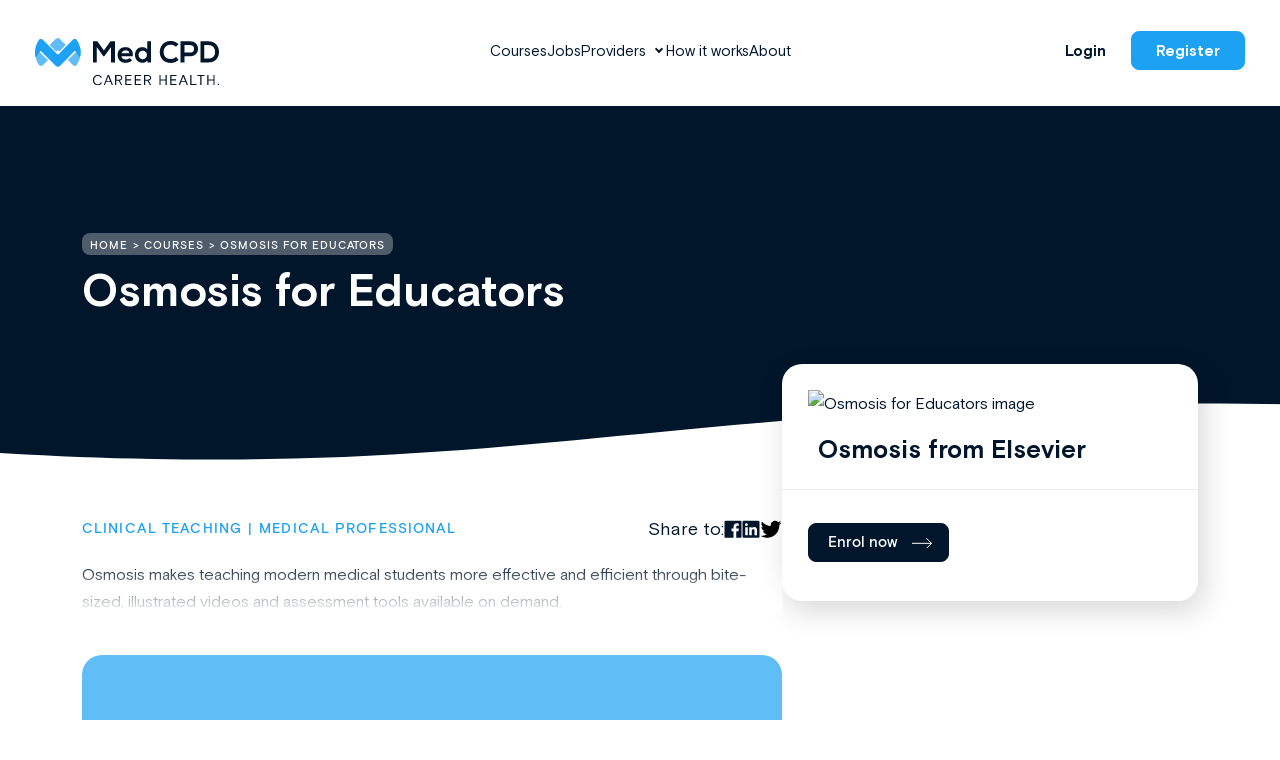

--- FILE ---
content_type: text/html; charset=UTF-8
request_url: https://medcpd.com/courses/osmosis-for-educators/
body_size: 36327
content:

<!doctype html>
<html lang="en-AU">
  <head>
	<meta charset="utf-8">
	<meta http-equiv="x-ua-compatible" content="ie=edge">
	<meta name="viewport" content="width=device-width, initial-scale=1">
	<!-- Google Tag Manager -->
	<script>(function(w,d,s,l,i){w[l]=w[l]||[];w[l].push({'gtm.start':
	new Date().getTime(),event:'gtm.js'});var f=d.getElementsByTagName(s)[0],
	j=d.createElement(s),dl=l!='dataLayer'?'&l='+l:'';j.async=true;j.src=
	'https://www.googletagmanager.com/gtm.js?id='+i+dl;f.parentNode.insertBefore(j,f);
	})(window,document,'script','dataLayer','GTM-TGT8849');</script>
	<!-- End Google Tag Manager -->

<!-- HEADER STYLES -->
<style>
/* inject:/dist/styles/general.css */ /* endinject */
/* inject:/dist/styles/subpages.css */ /* endinject */
</style>
	<style>@font-face {
  font-family: "BasisGrotesquePro-Bold";
  font-style: normal;
  font-weight: normal;
  src: url("https://medcpd.com/wp-content/themes/medcpd/dist/fonts/BasisGrotesquePro-Bold.woff") format("woff"), url("https://medcpd.com/wp-content/themes/medcpd/dist/fonts/BasisGrotesquePro-Bold.woff2") format("woff2"); 
  font-display: swap; }@font-face {
  font-family: "BasisGrotesquePro-Light";
  font-style: normal;
  font-weight: normal;
  src: url("https://medcpd.com/wp-content/themes/medcpd/dist/fonts/BasisGrotesquePro-Light.woff") format("woff"), url("https://medcpd.com/wp-content/themes/medcpd/dist/fonts/BasisGrotesquePro-Light.woff2") format("woff2"); 
  font-display: swap; }@font-face {
  font-family: "BasisGrotesquePro-Medium";
  font-style: normal;
  font-weight: normal;
  src: url("https://medcpd.com/wp-content/themes/medcpd/dist/fonts/BasisGrotesquePro-Medium.woff") format("woff"), url("https://medcpd.com/wp-content/themes/medcpd/dist/fonts/BasisGrotesquePro-Medium.woff2") format("woff2"); 
  font-display: swap; }@font-face {
  font-family: "BasisGrotesquePro-Regular";
  font-style: normal;
  font-weight: normal;
  src: url("https://medcpd.com/wp-content/themes/medcpd/dist/fonts/BasisGrotesquePro-Regular.woff") format("woff"), url("https://medcpd.com/wp-content/themes/medcpd/dist/fonts/BasisGrotesquePro-Regular.woff2") format("woff2"); 
  font-display: swap; }@font-face {
  font-family: "fontawesome-webfont";
  font-style: normal;
  font-weight: normal;
  src: url("https://medcpd.com/wp-content/themes/medcpd/dist/fonts/fontawesome-webfont.woff") format("woff"), url("https://medcpd.com/wp-content/themes/medcpd/dist/fonts/fontawesome-webfont.woff2") format("woff2"); 
  font-display: swap; }</style><meta name='robots' content='index, follow, max-image-preview:large, max-snippet:-1, max-video-preview:-1' />

	<!-- This site is optimized with the Yoast SEO plugin v26.7 - https://yoast.com/wordpress/plugins/seo/ -->
	<title>Australian Medical Professional Development Courses Online | Med CPD</title>
	<meta name="description" content="Explore a wide range of MPD courses at MedCPD - the leading platform for continuing medical education." />
	<link rel="canonical" href="https://medcpd.com/courses/osmosis-for-educators/" />
	<meta property="og:locale" content="en_US" />
	<meta property="og:type" content="article" />
	<meta property="og:title" content="Australian Medical Professional Development Courses Online | Med CPD" />
	<meta property="og:description" content="Explore a wide range of MPD courses at MedCPD - the leading platform for continuing medical education." />
	<meta property="og:url" content="https://medcpd.com/courses/osmosis-for-educators/" />
	<meta property="og:site_name" content="Med CPD" />
	<meta property="og:image" content="https://medcpd.com/wp-content/uploads/2022/06/sharepost_fb2.jpg" />
	<meta property="og:image:width" content="1200" />
	<meta property="og:image:height" content="630" />
	<meta property="og:image:type" content="image/jpeg" />
	<meta name="twitter:card" content="summary_large_image" />
	<script type="application/ld+json" class="yoast-schema-graph">{"@context":"https://schema.org","@graph":[{"@type":["WebPage","SearchResultsPage"],"@id":"https://medcpd.com/courses/osmosis-for-educators/","url":"https://medcpd.com/courses/osmosis-for-educators/","name":"Australian Medical Professional Development Courses Online | Med CPD","isPartOf":{"@id":"https://medcpd.com/#website"},"datePublished":"2024-04-12T21:48:32+00:00","description":"Explore a wide range of MPD courses at MedCPD - the leading platform for continuing medical education.","breadcrumb":{"@id":"https://medcpd.com/courses/osmosis-for-educators/#breadcrumb"},"inLanguage":"en-AU","potentialAction":[{"@type":"ReadAction","target":["https://medcpd.com/courses/osmosis-for-educators/"]}]},{"@type":"BreadcrumbList","@id":"https://medcpd.com/courses/osmosis-for-educators/#breadcrumb","itemListElement":[{"@type":"ListItem","position":1,"name":"Home","item":"https://medcpd.com/"},{"@type":"ListItem","position":2,"name":"Courses","item":"https://medcpd.com/courses/"},{"@type":"ListItem","position":3,"name":"Osmosis for Educators"}]},{"@type":"WebSite","@id":"https://medcpd.com/#website","url":"https://medcpd.com/","name":"Med CPD","description":"","potentialAction":[{"@type":"SearchAction","target":{"@type":"EntryPoint","urlTemplate":"https://medcpd.com/?s={search_term_string}"},"query-input":{"@type":"PropertyValueSpecification","valueRequired":true,"valueName":"search_term_string"}}],"inLanguage":"en-AU"}]}</script>
	<!-- / Yoast SEO plugin. -->


<link rel="alternate" title="oEmbed (JSON)" type="application/json+oembed" href="https://medcpd.com/wp-json/oembed/1.0/embed?url=https%3A%2F%2Fmedcpd.com%2Fcourses%2Fosmosis-for-educators%2F" />
<link rel="alternate" title="oEmbed (XML)" type="text/xml+oembed" href="https://medcpd.com/wp-json/oembed/1.0/embed?url=https%3A%2F%2Fmedcpd.com%2Fcourses%2Fosmosis-for-educators%2F&#038;format=xml" />
<style id='wp-img-auto-sizes-contain-inline-css' type='text/css'>
img:is([sizes=auto i],[sizes^="auto," i]){contain-intrinsic-size:3000px 1500px}
/*# sourceURL=wp-img-auto-sizes-contain-inline-css */
</style>
<style id='wp-emoji-styles-inline-css' type='text/css'>

	img.wp-smiley, img.emoji {
		display: inline !important;
		border: none !important;
		box-shadow: none !important;
		height: 1em !important;
		width: 1em !important;
		margin: 0 0.07em !important;
		vertical-align: -0.1em !important;
		background: none !important;
		padding: 0 !important;
	}
/*# sourceURL=wp-emoji-styles-inline-css */
</style>
<style id='wp-block-library-inline-css' type='text/css'>
:root{--wp-block-synced-color:#7a00df;--wp-block-synced-color--rgb:122,0,223;--wp-bound-block-color:var(--wp-block-synced-color);--wp-editor-canvas-background:#ddd;--wp-admin-theme-color:#007cba;--wp-admin-theme-color--rgb:0,124,186;--wp-admin-theme-color-darker-10:#006ba1;--wp-admin-theme-color-darker-10--rgb:0,107,160.5;--wp-admin-theme-color-darker-20:#005a87;--wp-admin-theme-color-darker-20--rgb:0,90,135;--wp-admin-border-width-focus:2px}@media (min-resolution:192dpi){:root{--wp-admin-border-width-focus:1.5px}}.wp-element-button{cursor:pointer}:root .has-very-light-gray-background-color{background-color:#eee}:root .has-very-dark-gray-background-color{background-color:#313131}:root .has-very-light-gray-color{color:#eee}:root .has-very-dark-gray-color{color:#313131}:root .has-vivid-green-cyan-to-vivid-cyan-blue-gradient-background{background:linear-gradient(135deg,#00d084,#0693e3)}:root .has-purple-crush-gradient-background{background:linear-gradient(135deg,#34e2e4,#4721fb 50%,#ab1dfe)}:root .has-hazy-dawn-gradient-background{background:linear-gradient(135deg,#faaca8,#dad0ec)}:root .has-subdued-olive-gradient-background{background:linear-gradient(135deg,#fafae1,#67a671)}:root .has-atomic-cream-gradient-background{background:linear-gradient(135deg,#fdd79a,#004a59)}:root .has-nightshade-gradient-background{background:linear-gradient(135deg,#330968,#31cdcf)}:root .has-midnight-gradient-background{background:linear-gradient(135deg,#020381,#2874fc)}:root{--wp--preset--font-size--normal:16px;--wp--preset--font-size--huge:42px}.has-regular-font-size{font-size:1em}.has-larger-font-size{font-size:2.625em}.has-normal-font-size{font-size:var(--wp--preset--font-size--normal)}.has-huge-font-size{font-size:var(--wp--preset--font-size--huge)}.has-text-align-center{text-align:center}.has-text-align-left{text-align:left}.has-text-align-right{text-align:right}.has-fit-text{white-space:nowrap!important}#end-resizable-editor-section{display:none}.aligncenter{clear:both}.items-justified-left{justify-content:flex-start}.items-justified-center{justify-content:center}.items-justified-right{justify-content:flex-end}.items-justified-space-between{justify-content:space-between}.screen-reader-text{border:0;clip-path:inset(50%);height:1px;margin:-1px;overflow:hidden;padding:0;position:absolute;width:1px;word-wrap:normal!important}.screen-reader-text:focus{background-color:#ddd;clip-path:none;color:#444;display:block;font-size:1em;height:auto;left:5px;line-height:normal;padding:15px 23px 14px;text-decoration:none;top:5px;width:auto;z-index:100000}html :where(.has-border-color){border-style:solid}html :where([style*=border-top-color]){border-top-style:solid}html :where([style*=border-right-color]){border-right-style:solid}html :where([style*=border-bottom-color]){border-bottom-style:solid}html :where([style*=border-left-color]){border-left-style:solid}html :where([style*=border-width]){border-style:solid}html :where([style*=border-top-width]){border-top-style:solid}html :where([style*=border-right-width]){border-right-style:solid}html :where([style*=border-bottom-width]){border-bottom-style:solid}html :where([style*=border-left-width]){border-left-style:solid}html :where(img[class*=wp-image-]){height:auto;max-width:100%}:where(figure){margin:0 0 1em}html :where(.is-position-sticky){--wp-admin--admin-bar--position-offset:var(--wp-admin--admin-bar--height,0px)}@media screen and (max-width:600px){html :where(.is-position-sticky){--wp-admin--admin-bar--position-offset:0px}}

/*# sourceURL=wp-block-library-inline-css */
</style><style id='global-styles-inline-css' type='text/css'>
:root{--wp--preset--aspect-ratio--square: 1;--wp--preset--aspect-ratio--4-3: 4/3;--wp--preset--aspect-ratio--3-4: 3/4;--wp--preset--aspect-ratio--3-2: 3/2;--wp--preset--aspect-ratio--2-3: 2/3;--wp--preset--aspect-ratio--16-9: 16/9;--wp--preset--aspect-ratio--9-16: 9/16;--wp--preset--color--black: #000000;--wp--preset--color--cyan-bluish-gray: #abb8c3;--wp--preset--color--white: #ffffff;--wp--preset--color--pale-pink: #f78da7;--wp--preset--color--vivid-red: #cf2e2e;--wp--preset--color--luminous-vivid-orange: #ff6900;--wp--preset--color--luminous-vivid-amber: #fcb900;--wp--preset--color--light-green-cyan: #7bdcb5;--wp--preset--color--vivid-green-cyan: #00d084;--wp--preset--color--pale-cyan-blue: #8ed1fc;--wp--preset--color--vivid-cyan-blue: #0693e3;--wp--preset--color--vivid-purple: #9b51e0;--wp--preset--gradient--vivid-cyan-blue-to-vivid-purple: linear-gradient(135deg,rgb(6,147,227) 0%,rgb(155,81,224) 100%);--wp--preset--gradient--light-green-cyan-to-vivid-green-cyan: linear-gradient(135deg,rgb(122,220,180) 0%,rgb(0,208,130) 100%);--wp--preset--gradient--luminous-vivid-amber-to-luminous-vivid-orange: linear-gradient(135deg,rgb(252,185,0) 0%,rgb(255,105,0) 100%);--wp--preset--gradient--luminous-vivid-orange-to-vivid-red: linear-gradient(135deg,rgb(255,105,0) 0%,rgb(207,46,46) 100%);--wp--preset--gradient--very-light-gray-to-cyan-bluish-gray: linear-gradient(135deg,rgb(238,238,238) 0%,rgb(169,184,195) 100%);--wp--preset--gradient--cool-to-warm-spectrum: linear-gradient(135deg,rgb(74,234,220) 0%,rgb(151,120,209) 20%,rgb(207,42,186) 40%,rgb(238,44,130) 60%,rgb(251,105,98) 80%,rgb(254,248,76) 100%);--wp--preset--gradient--blush-light-purple: linear-gradient(135deg,rgb(255,206,236) 0%,rgb(152,150,240) 100%);--wp--preset--gradient--blush-bordeaux: linear-gradient(135deg,rgb(254,205,165) 0%,rgb(254,45,45) 50%,rgb(107,0,62) 100%);--wp--preset--gradient--luminous-dusk: linear-gradient(135deg,rgb(255,203,112) 0%,rgb(199,81,192) 50%,rgb(65,88,208) 100%);--wp--preset--gradient--pale-ocean: linear-gradient(135deg,rgb(255,245,203) 0%,rgb(182,227,212) 50%,rgb(51,167,181) 100%);--wp--preset--gradient--electric-grass: linear-gradient(135deg,rgb(202,248,128) 0%,rgb(113,206,126) 100%);--wp--preset--gradient--midnight: linear-gradient(135deg,rgb(2,3,129) 0%,rgb(40,116,252) 100%);--wp--preset--font-size--small: 13px;--wp--preset--font-size--medium: 20px;--wp--preset--font-size--large: 36px;--wp--preset--font-size--x-large: 42px;--wp--preset--spacing--20: 0.44rem;--wp--preset--spacing--30: 0.67rem;--wp--preset--spacing--40: 1rem;--wp--preset--spacing--50: 1.5rem;--wp--preset--spacing--60: 2.25rem;--wp--preset--spacing--70: 3.38rem;--wp--preset--spacing--80: 5.06rem;--wp--preset--shadow--natural: 6px 6px 9px rgba(0, 0, 0, 0.2);--wp--preset--shadow--deep: 12px 12px 50px rgba(0, 0, 0, 0.4);--wp--preset--shadow--sharp: 6px 6px 0px rgba(0, 0, 0, 0.2);--wp--preset--shadow--outlined: 6px 6px 0px -3px rgb(255, 255, 255), 6px 6px rgb(0, 0, 0);--wp--preset--shadow--crisp: 6px 6px 0px rgb(0, 0, 0);}:where(.is-layout-flex){gap: 0.5em;}:where(.is-layout-grid){gap: 0.5em;}body .is-layout-flex{display: flex;}.is-layout-flex{flex-wrap: wrap;align-items: center;}.is-layout-flex > :is(*, div){margin: 0;}body .is-layout-grid{display: grid;}.is-layout-grid > :is(*, div){margin: 0;}:where(.wp-block-columns.is-layout-flex){gap: 2em;}:where(.wp-block-columns.is-layout-grid){gap: 2em;}:where(.wp-block-post-template.is-layout-flex){gap: 1.25em;}:where(.wp-block-post-template.is-layout-grid){gap: 1.25em;}.has-black-color{color: var(--wp--preset--color--black) !important;}.has-cyan-bluish-gray-color{color: var(--wp--preset--color--cyan-bluish-gray) !important;}.has-white-color{color: var(--wp--preset--color--white) !important;}.has-pale-pink-color{color: var(--wp--preset--color--pale-pink) !important;}.has-vivid-red-color{color: var(--wp--preset--color--vivid-red) !important;}.has-luminous-vivid-orange-color{color: var(--wp--preset--color--luminous-vivid-orange) !important;}.has-luminous-vivid-amber-color{color: var(--wp--preset--color--luminous-vivid-amber) !important;}.has-light-green-cyan-color{color: var(--wp--preset--color--light-green-cyan) !important;}.has-vivid-green-cyan-color{color: var(--wp--preset--color--vivid-green-cyan) !important;}.has-pale-cyan-blue-color{color: var(--wp--preset--color--pale-cyan-blue) !important;}.has-vivid-cyan-blue-color{color: var(--wp--preset--color--vivid-cyan-blue) !important;}.has-vivid-purple-color{color: var(--wp--preset--color--vivid-purple) !important;}.has-black-background-color{background-color: var(--wp--preset--color--black) !important;}.has-cyan-bluish-gray-background-color{background-color: var(--wp--preset--color--cyan-bluish-gray) !important;}.has-white-background-color{background-color: var(--wp--preset--color--white) !important;}.has-pale-pink-background-color{background-color: var(--wp--preset--color--pale-pink) !important;}.has-vivid-red-background-color{background-color: var(--wp--preset--color--vivid-red) !important;}.has-luminous-vivid-orange-background-color{background-color: var(--wp--preset--color--luminous-vivid-orange) !important;}.has-luminous-vivid-amber-background-color{background-color: var(--wp--preset--color--luminous-vivid-amber) !important;}.has-light-green-cyan-background-color{background-color: var(--wp--preset--color--light-green-cyan) !important;}.has-vivid-green-cyan-background-color{background-color: var(--wp--preset--color--vivid-green-cyan) !important;}.has-pale-cyan-blue-background-color{background-color: var(--wp--preset--color--pale-cyan-blue) !important;}.has-vivid-cyan-blue-background-color{background-color: var(--wp--preset--color--vivid-cyan-blue) !important;}.has-vivid-purple-background-color{background-color: var(--wp--preset--color--vivid-purple) !important;}.has-black-border-color{border-color: var(--wp--preset--color--black) !important;}.has-cyan-bluish-gray-border-color{border-color: var(--wp--preset--color--cyan-bluish-gray) !important;}.has-white-border-color{border-color: var(--wp--preset--color--white) !important;}.has-pale-pink-border-color{border-color: var(--wp--preset--color--pale-pink) !important;}.has-vivid-red-border-color{border-color: var(--wp--preset--color--vivid-red) !important;}.has-luminous-vivid-orange-border-color{border-color: var(--wp--preset--color--luminous-vivid-orange) !important;}.has-luminous-vivid-amber-border-color{border-color: var(--wp--preset--color--luminous-vivid-amber) !important;}.has-light-green-cyan-border-color{border-color: var(--wp--preset--color--light-green-cyan) !important;}.has-vivid-green-cyan-border-color{border-color: var(--wp--preset--color--vivid-green-cyan) !important;}.has-pale-cyan-blue-border-color{border-color: var(--wp--preset--color--pale-cyan-blue) !important;}.has-vivid-cyan-blue-border-color{border-color: var(--wp--preset--color--vivid-cyan-blue) !important;}.has-vivid-purple-border-color{border-color: var(--wp--preset--color--vivid-purple) !important;}.has-vivid-cyan-blue-to-vivid-purple-gradient-background{background: var(--wp--preset--gradient--vivid-cyan-blue-to-vivid-purple) !important;}.has-light-green-cyan-to-vivid-green-cyan-gradient-background{background: var(--wp--preset--gradient--light-green-cyan-to-vivid-green-cyan) !important;}.has-luminous-vivid-amber-to-luminous-vivid-orange-gradient-background{background: var(--wp--preset--gradient--luminous-vivid-amber-to-luminous-vivid-orange) !important;}.has-luminous-vivid-orange-to-vivid-red-gradient-background{background: var(--wp--preset--gradient--luminous-vivid-orange-to-vivid-red) !important;}.has-very-light-gray-to-cyan-bluish-gray-gradient-background{background: var(--wp--preset--gradient--very-light-gray-to-cyan-bluish-gray) !important;}.has-cool-to-warm-spectrum-gradient-background{background: var(--wp--preset--gradient--cool-to-warm-spectrum) !important;}.has-blush-light-purple-gradient-background{background: var(--wp--preset--gradient--blush-light-purple) !important;}.has-blush-bordeaux-gradient-background{background: var(--wp--preset--gradient--blush-bordeaux) !important;}.has-luminous-dusk-gradient-background{background: var(--wp--preset--gradient--luminous-dusk) !important;}.has-pale-ocean-gradient-background{background: var(--wp--preset--gradient--pale-ocean) !important;}.has-electric-grass-gradient-background{background: var(--wp--preset--gradient--electric-grass) !important;}.has-midnight-gradient-background{background: var(--wp--preset--gradient--midnight) !important;}.has-small-font-size{font-size: var(--wp--preset--font-size--small) !important;}.has-medium-font-size{font-size: var(--wp--preset--font-size--medium) !important;}.has-large-font-size{font-size: var(--wp--preset--font-size--large) !important;}.has-x-large-font-size{font-size: var(--wp--preset--font-size--x-large) !important;}
/*# sourceURL=global-styles-inline-css */
</style>

<style id='classic-theme-styles-inline-css' type='text/css'>
/*! This file is auto-generated */
.wp-block-button__link{color:#fff;background-color:#32373c;border-radius:9999px;box-shadow:none;text-decoration:none;padding:calc(.667em + 2px) calc(1.333em + 2px);font-size:1.125em}.wp-block-file__button{background:#32373c;color:#fff;text-decoration:none}
/*# sourceURL=/wp-includes/css/classic-themes.min.css */
</style>
<link rel='stylesheet' id='pinkpanda_main_css-css' href='https://medcpd.com/wp-content/themes/medcpd/dist/styles/main.css' type='text/css' media='all' />
<script type="text/javascript" src="https://medcpd.com/wp-content/plugins/stop-user-enumeration/frontend/js/frontend.js?ver=1.7.7" id="stop-user-enumeration-js" defer="defer" data-wp-strategy="defer"></script>
<script type="text/javascript" src="https://medcpd.com/wp-includes/js/jquery/jquery.min.js?ver=3.7.1" id="jquery-core-js"></script>
<script type="text/javascript" id="courses_scripts-js-extra">
/* <![CDATA[ */
var courses_ajax_params = {"ajaxurl":"https://medcpd.com/wp-admin/admin-ajax.php","posts":"{\"page\":0,\"course\":\"osmosis-for-educators\",\"post_type\":\"course\",\"name\":\"osmosis-for-educators\",\"error\":\"\",\"m\":\"\",\"p\":0,\"post_parent\":\"\",\"subpost\":\"\",\"subpost_id\":\"\",\"attachment\":\"\",\"attachment_id\":0,\"pagename\":\"\",\"page_id\":0,\"second\":\"\",\"minute\":\"\",\"hour\":\"\",\"day\":0,\"monthnum\":0,\"year\":0,\"w\":0,\"category_name\":\"\",\"tag\":\"\",\"cat\":\"\",\"tag_id\":\"\",\"author\":\"\",\"author_name\":\"\",\"feed\":\"\",\"tb\":\"\",\"paged\":0,\"meta_key\":\"\",\"meta_value\":\"\",\"preview\":\"\",\"s\":\"\",\"sentence\":\"\",\"title\":\"\",\"fields\":\"all\",\"menu_order\":\"\",\"embed\":\"\",\"category__in\":[],\"category__not_in\":[],\"category__and\":[],\"post__in\":[],\"post__not_in\":[],\"post_name__in\":[],\"tag__in\":[],\"tag__not_in\":[],\"tag__and\":[],\"tag_slug__in\":[],\"tag_slug__and\":[],\"post_parent__in\":[],\"post_parent__not_in\":[],\"author__in\":[],\"author__not_in\":[],\"search_columns\":[],\"ignore_sticky_posts\":false,\"suppress_filters\":false,\"cache_results\":true,\"update_post_term_cache\":true,\"update_menu_item_cache\":false,\"lazy_load_term_meta\":true,\"update_post_meta_cache\":true,\"posts_per_page\":10,\"nopaging\":false,\"comments_per_page\":\"50\",\"no_found_rows\":false,\"order\":\"DESC\"}","current_page":"1","max_page":"0"};
//# sourceURL=courses_scripts-js-extra
/* ]]> */
</script>
<script type="text/javascript" src="https://medcpd.com/wp-content/themes/medcpd/dist/scripts/loadmore.js?ver=1769255607" id="courses_scripts-js"></script>
<script type="text/javascript" id="jobs_scripts-js-extra">
/* <![CDATA[ */
var jobs_ajax_params = {"ajaxurl":"https://medcpd.com/wp-admin/admin-ajax.php","posts":"{\"page\":0,\"course\":\"osmosis-for-educators\",\"post_type\":\"course\",\"name\":\"osmosis-for-educators\",\"error\":\"\",\"m\":\"\",\"p\":0,\"post_parent\":\"\",\"subpost\":\"\",\"subpost_id\":\"\",\"attachment\":\"\",\"attachment_id\":0,\"pagename\":\"\",\"page_id\":0,\"second\":\"\",\"minute\":\"\",\"hour\":\"\",\"day\":0,\"monthnum\":0,\"year\":0,\"w\":0,\"category_name\":\"\",\"tag\":\"\",\"cat\":\"\",\"tag_id\":\"\",\"author\":\"\",\"author_name\":\"\",\"feed\":\"\",\"tb\":\"\",\"paged\":0,\"meta_key\":\"\",\"meta_value\":\"\",\"preview\":\"\",\"s\":\"\",\"sentence\":\"\",\"title\":\"\",\"fields\":\"all\",\"menu_order\":\"\",\"embed\":\"\",\"category__in\":[],\"category__not_in\":[],\"category__and\":[],\"post__in\":[],\"post__not_in\":[],\"post_name__in\":[],\"tag__in\":[],\"tag__not_in\":[],\"tag__and\":[],\"tag_slug__in\":[],\"tag_slug__and\":[],\"post_parent__in\":[],\"post_parent__not_in\":[],\"author__in\":[],\"author__not_in\":[],\"search_columns\":[],\"ignore_sticky_posts\":false,\"suppress_filters\":false,\"cache_results\":true,\"update_post_term_cache\":true,\"update_menu_item_cache\":false,\"lazy_load_term_meta\":true,\"update_post_meta_cache\":true,\"posts_per_page\":10,\"nopaging\":false,\"comments_per_page\":\"50\",\"no_found_rows\":false,\"order\":\"DESC\"}","current_page":"1","max_page":"0"};
//# sourceURL=jobs_scripts-js-extra
/* ]]> */
</script>
<script type="text/javascript" src="https://medcpd.com/wp-content/themes/medcpd/dist/scripts/loadmore-jobs.js?ver=1769255607" id="jobs_scripts-js"></script>
<link rel="https://api.w.org/" href="https://medcpd.com/wp-json/" /><link rel="EditURI" type="application/rsd+xml" title="RSD" href="https://medcpd.com/xmlrpc.php?rsd" />
<link rel='shortlink' href='https://medcpd.com/?p=19838' />
		<script type="text/javascript">
				(function(c,l,a,r,i,t,y){
					c[a]=c[a]||function(){(c[a].q=c[a].q||[]).push(arguments)};t=l.createElement(r);t.async=1;
					t.src="https://www.clarity.ms/tag/"+i+"?ref=wordpress";y=l.getElementsByTagName(r)[0];y.parentNode.insertBefore(t,y);
				})(window, document, "clarity", "script", "ifljkrp5wf");
		</script>
		
	<link rel="icon" href="https://medcpd.com/wp-content/themes/medcpd/dist/images/favicon.png" type="image/x-icon" />
	<link rel="shortcut icon" href="https://medcpd.com/wp-content/themes/medcpd/dist/images/favicon.png" type="image/x-icon" />
	<!--<script src="https://maxcdn.bootstrapcdn.com/bootstrap/4.0.0/js/bootstrap.min.js" integrity="sha384-JZR6Spejh4U02d8jOt6vLEHfe/JQGiRRSQQxSfFWpi1MquVdAyjUar5+76PVCmYl" crossorigin="anonymous"></script>-->
	
</head>
  <body class="wp-singular course-template-default single single-course postid-19838 wp-theme-medcpd osmosis-for-educators">
    <!-- Google Tag Manager (noscript) -->
<noscript><iframe src="https://www.googletagmanager.com/ns.html?id=GTM-TGT8849"
height="0" width="0" style="display:none;visibility:hidden"></iframe></noscript>
<!-- End Google Tag Manager (noscript) -->    <!--[if IE]>
      <div class="alert alert-warning">
        You are using an <strong>outdated</strong> browser. Please <a href="http://browsehappy.com/">upgrade your browser</a> to improve your experience.      </div>
    <![endif]-->
        <div class="wrap global-wrapper" role="document">

        <header class="header">
    <div class="header__wrap">
        <div class="header__col">
            <a href="/" class="header__logo">
                <img src='https://medcpd.com/wp-content/themes/medcpd/dist/images/logos/header-logo.svg' alt="Med CPD Logo Header" id="header-logo" class="img-responsive">
            </a>
        </div>
        <div class="header__col">

            <ul id="desktop-menu" class="header__nav"><li id="menu-item-27" class="menu-item menu-item-type-post_type menu-item-object-page menu-item-27"><a href="https://medcpd.com/courses/" class="header__nav-item">Courses</a></li>
<li id="menu-item-21345" class="menu-item menu-item-type-custom menu-item-object-custom menu-item-21345"><a href="https://medcpd.com/jobs" class="header__nav-item">Jobs</a></li>
<li id="menu-item-21346" class="menu-item menu-item-type-custom menu-item-object-custom menu-item-has-children menu-item-21346"><a href="#" class="header__nav-item">Providers</a>
<ul class="sub-menu">
	<li id="menu-item-21013" class="menu-item menu-item-type-post_type menu-item-object-page menu-item-21013"><a href="https://medcpd.com/education-providers/" class="header__nav-item">Education Providers</a></li>
	<li id="menu-item-21347" class="menu-item menu-item-type-post_type menu-item-object-page menu-item-21347"><a href="https://medcpd.com/job-providers/" class="header__nav-item">Job Providers</a></li>
</ul>
</li>
<li id="menu-item-29" class="menu-item menu-item-type-post_type menu-item-object-page menu-item-29"><a href="https://medcpd.com/how-it-works/" class="header__nav-item">How it works</a></li>
<li id="menu-item-331" class="menu-item menu-item-type-post_type menu-item-object-page menu-item-331"><a href="https://medcpd.com/about/" class="header__nav-item">About</a></li>
</ul><!--end #desktop-menu -->

        </div>
        <div class="header__col">
            <div class="header__btn">

                                    <a class="btn btn--transparent" href="https://app.medcpd.com/login" target="_self">Login</a>
                
                                    <a class="btn btn--blue" href="https://app.medcpd.com/register" target="_self">Register</a>
                
            </div>
        </div>
        <div class="header__burger">
            <span class="btn btn--blue">Menu</span>
        </div>
    </div>
</header>
<div class="mob-menu">
    

    <ul id="menu-mobile-menu" class="mob-menu__nav"><li id="menu-item-171" class="menu-item menu-item-type-post_type menu-item-object-page menu-item-home menu-item-171"><a href="https://medcpd.com/" class="mob-menu__link">Home</a></li>
<li id="menu-item-154" class="menu-item menu-item-type-post_type menu-item-object-page menu-item-154"><a href="https://medcpd.com/courses/" class="mob-menu__link">Courses</a></li>
<li id="menu-item-21348" class="menu-item menu-item-type-custom menu-item-object-custom menu-item-21348"><a href="https://medcpd.com/jobs/" class="mob-menu__link">Jobs</a></li>
<li id="menu-item-21349" class="menu-item menu-item-type-custom menu-item-object-custom menu-item-has-children menu-item-21349"><a href="#" class="mob-menu__link">Providers</a>
<ul class="sub-menu">
	<li id="menu-item-21011" class="menu-item menu-item-type-post_type menu-item-object-page menu-item-21011"><a href="https://medcpd.com/education-providers/" class="mob-menu__link">Education Providers</a></li>
	<li id="menu-item-21350" class="menu-item menu-item-type-post_type menu-item-object-page menu-item-21350"><a href="https://medcpd.com/job-providers/" class="mob-menu__link">Job Providers</a></li>
</ul>
</li>
<li id="menu-item-155" class="menu-item menu-item-type-post_type menu-item-object-page menu-item-155"><a href="https://medcpd.com/how-it-works/" class="mob-menu__link">How it works</a></li>
<li id="menu-item-333" class="menu-item menu-item-type-post_type menu-item-object-page menu-item-333"><a href="https://medcpd.com/about/" class="mob-menu__link">About</a></li>
</ul><!--end #desktop-menu -->

    
    <ul id="menu-mobile-menu-sub" class="mob-menu__subnav"><li id="menu-item-170" class="menu-item menu-item-type-post_type menu-item-object-page menu-item-170"><a href="https://medcpd.com/contact/" class="mob-menu__sublink">Contact</a></li>
<li id="menu-item-169" class="menu-item menu-item-type-post_type menu-item-object-page menu-item-169"><a href="https://medcpd.com/faq/" class="mob-menu__sublink">FAQ</a></li>
</ul><!--end #desktop-menu -->

    <div class="mob-menu__btn">

                    <a class="btn btn--denim" href="https://app.medcpd.com/register" target="_self">Register</a>
        
                    <a class="btn btn--denim-border" href="https://app.medcpd.com/login" target="_self">Login</a>
        
    </div>
</div>

<script>
// Mobile Menu Accordion - Inline Version
(function() {
  // Wait for DOM to be fully loaded
  function initAccordion() {
    console.log('Initializing mobile accordion...');
    
    // Target the specific menu items with children
    const parentItems = document.querySelectorAll('.mob-menu__nav > li.menu-item-has-children');
    
    console.log('Found parent items:', parentItems.length);
    
    parentItems.forEach(function(parentLi) {
      const parentLink = parentLi.querySelector(':scope > a.mob-menu__link');
      const submenu = parentLi.querySelector(':scope > .sub-menu');
      
      if (!parentLink || !submenu) {
        console.log('Missing link or submenu for:', parentLi);
        return;
      }
      
      console.log('Setting up accordion for:', parentLink.textContent);
      
      // Add click handler
      parentLink.onclick = function(e) {
        console.log('Clicked:', this.textContent);
        e.preventDefault();
        e.stopPropagation();
        
        // Check if already active
        const isActive = parentLi.classList.contains('submenu-active');
        
        // Close all other submenus
        parentItems.forEach(function(item) {
          item.classList.remove('submenu-active');
          const sub = item.querySelector(':scope > .sub-menu');
          if (sub) sub.classList.remove('active');
        });
        
        // Toggle current submenu
        if (!isActive) {
          parentLi.classList.add('submenu-active');
          submenu.classList.add('active');
        }
        
        return false;
      };
    });
  }
  
  // Run when DOM is ready
  if (document.readyState === 'loading') {
    document.addEventListener('DOMContentLoaded', initAccordion);
  } else {
    initAccordion();
  }
})();
</script>        <main class="main" data-scroll-container>
          

<section class="head " data-scroll-section >
    <div class="head__content">
        <div class="container">


            

                
                <div class="head__single--course">

                    <div class="breadcrumbs " typeof="BreadcrumbList" vocab="http://schema.org/">
                
                        <span property="itemListElement" typeof="ListItem"><a property="item" typeof="WebPage" title="Go to Med CPD." href="https://medcpd.com" class="home" ><span property="name">Home</span></a><meta property="position" content="1"></span><span property="itemListElement" typeof="ListItem"><a property="item" typeof="WebPage" title="Go to Courses." href="https://medcpd.com/courses/" class="archive post-course-archive" ><span property="name">Courses</span></a><meta property="position" content="2"></span><span property="itemListElement" typeof="ListItem"><span property="name" class="post post-course current-item">Osmosis for Educators</span><meta property="url" content="https://medcpd.com/courses/osmosis-for-educators/"><meta property="position" content="3"></span>                        
                    </div><!-- breadcrumbs -->

                    <h1>Osmosis for Educators</h1>

                    
                </div>

                
                
            
        </div>
    </div>
</section>

          <section class="about-course" data-scroll-section>
    <div class="container">
        <div class="about-course__wrap">
            <div class="about-course__inner">
                <div class="about-course__top">
                    <div class="about-course__categories article-card__categories">
                        				            <div class="article-card__categories">
				                				                    <a href="https://medcpd.com/course-category/clinical-teaching/">Clinical Teaching</a>
				                				                    <a href="https://medcpd.com/course-category/medical-professional/">Medical Professional</a>
				                				            </div>
				                            </div>
                    <div class="share">
                        <p>Share to:</p>
                        <div class="share__socials">
                            <a target="_blank" href="https://www.facebook.com/sharer/sharer.php?u=https://medcpd.com/courses/osmosis-for-educators/">
                                <img src="https://medcpd.com/wp-content/themes/medcpd/dist/images/socials/facebook-ico.svg" alt="">
                            </a>
                            <a target="_blank" href="https://www.linkedin.com/sharing/share-offsite/?url=https://medcpd.com/courses/osmosis-for-educators/">
                                <img src="https://medcpd.com/wp-content/themes/medcpd/dist/images/socials/linkedin-ico.svg" alt="">
                            </a>
                            <a target="_blank" href="https://twitter.com/intent/tweet?text=Osmosis for Educators - https://medcpd.com/courses/osmosis-for-educators/">
                                <img src="https://medcpd.com/wp-content/themes/medcpd/dist/images/socials/twitter-ico.svg" alt="">
                            </a>
                        </div>
                    </div>
                </div>

                <div class="wrapped_content">
                
                    Osmosis makes teaching modern medical students more effective and efficient through bite-sized, illustrated videos and assessment tools available on demand.                
                </div><!-- end wrapped_content -->
                

                <section class="join join--left">
				    
			        <div class="join__wrap">
			            <div class="join__info">
			            	<h3>Sign up for free and continue reading</h3>
<p>Med CPD offers the widest range of courses and content, all accessible in one place. Click on the Sign up button and start looking after the health of your career.</p>
			            </div>
			            <div class="join__btn">

			            	                                <a class="btn btn--white-bg" href="https://app.medcpd.com/register?courseId=mJDzY0e95L">Sign up</a>
                            
                            <!-- public_url -->
			            	                                <a class="btn btn--transparent-bg" href="https://app.medcpd.com/courses/3223">Learn more</a>
                                                        
			            </div>
			        </div>
				    
				</section>

            </div>
            <div class="about-course__card">
            	            		<div class="about-course__image">
            	
            	    	<img src="https://api.medcpd.com/images/zgReURxvsIlIA5zivoHRrVPpUfZozST0Vs1h4hlm.jpg" alt="Osmosis for Educators image" />
            	
            		</div><!-- end about-course__image -->
            	            	
                

                                        <h5>Osmosis from Elsevier</h5>
                                    
                
                 
                
                
                                <a href="https://app.medcpd.com/register?courseId=mJDzY0e95L" class="btn btn--arrow-denim">Enrol now</a>
                            </div>
        </div>
    </div>
</section>

<section class="courses-gallery" data-scroll-section>
    <div class="courses-gallery__inner">
        <div class="container">
            <div class="courses-gallery__head">
                <h3>Other courses</h3>
                            </div>
            <div class="courses-gallery__slider">
                <div class="courses-gallery__swiper">
                    <div class="swiper-wrapper">
                                                            
<div class="article-card swiper-slide">
    <div class="article-card__img">
                            <a href="https://medcpd.com/courses/be-extraordinary-cpd-a-doctors-cpd-and-well-being-retreat-on-cultural-safety-and-bias-in-medicine/"><img src="https://api.medcpd.com/images/HiWSxkvZE5dKR8X8dFqRRzbJsRYA9RSNaBDkKBMz.jpg" alt="Be Extraordinary CPD- a doctor&#8217;s CPD and well-being retreat on cultural safety and bias in medicine image" /></a>
            </div>

    <h4><a href="https://medcpd.com/courses/be-extraordinary-cpd-a-doctors-cpd-and-well-being-retreat-on-cultural-safety-and-bias-in-medicine/">Be Extraordinary CPD- a doctor&#8217;s CPD and well-being retreat on cultural safety and bias in medicine</a></h4>

    <div class="article-card__row">    
                    <div class="article-card__categories">
                                        <a href="https://medcpd.com/course-category/medical-professional/">Medical Professional</a>
                                                    </div>
        
        <div class="article-card__time">2 days</div>
    </div>

            <div class="excerpt">
            Are you interested in a fun way to easily complete your mandatory CPD? Keen to learn more about cult...        </div>
    
        <div class="article-card__row end ">
        <span class="provider-name"><strong>Provider:</strong> <span>Ataraxia Collective</span></span>
    </div>
    
    <div class="article-card__row ">
        <a href="https://medcpd.com/courses/be-extraordinary-cpd-a-doctors-cpd-and-well-being-retreat-on-cultural-safety-and-bias-in-medicine/" class="btn btn--arrow-white btn--text">Learn more</a>
    </div>
</div>                                                                    
<div class="article-card swiper-slide">
    <div class="article-card__img">
                            <a href="https://medcpd.com/courses/leadership-professionals-burnout/"><img src="https://api.medcpd.com/images/rDfy2dToz3BUqUC3zAOu4eVlLFBrhNokWqHfPTGn.png" alt="Leadership, Professionals &amp; Burnout image" /></a>
            </div>

    <h4><a href="https://medcpd.com/courses/leadership-professionals-burnout/">Leadership, Professionals &amp; Burnout</a></h4>

    <div class="article-card__row">    
                    <div class="article-card__categories">
                                        <a href="https://medcpd.com/course-category/aboriginal-and-or-torres-strait-islander-health-practitioner/">Aboriginal and/or Torres Strait Islander Health Practitioner</a>
                        <span>&nbsp;+ 16 more.</span>                            </div>
        
        <div class="article-card__time">1 H</div>
    </div>

            <div class="excerpt">
            Burnout starts with feeling "too busy," then struggling to keep up. 
But how can you fit in time for...        </div>
    
        <div class="article-card__row end ">
        <span class="provider-name"><strong>Provider:</strong> <span>MotherMind Doctor</span></span>
    </div>
    
    <div class="article-card__row ">
        <a href="https://medcpd.com/courses/leadership-professionals-burnout/" class="btn btn--arrow-white btn--text">Learn more</a>
    </div>
</div>                                                                    
<div class="article-card swiper-slide">
    <div class="article-card__img">
                            <a href="https://medcpd.com/courses/how-to-be-a-relaxed-caregiver-2/"><img src="https://api.medcpd.com/images/uzzyP1Wkm2CYcv1VLV82XyaHMHSCETa48tzLuFWJ.png" alt="How to Be a Relaxed Caregiver image" /></a>
            </div>

    <h4><a href="https://medcpd.com/courses/how-to-be-a-relaxed-caregiver-2/">How to Be a Relaxed Caregiver</a></h4>

    <div class="article-card__row">    
                    <div class="article-card__categories">
                                        <a href="https://medcpd.com/course-category/aboriginal-and-or-torres-strait-islander-health-practitioner/">Aboriginal and/or Torres Strait Islander Health Practitioner</a>
                        <span>&nbsp;+ 16 more.</span>                            </div>
        
        <div class="article-card__time">45 Mins</div>
    </div>

            <div class="excerpt">
            This session helps you understand why life feels stressful, how your mind reacts under pressure, and...        </div>
    
        <div class="article-card__row end ">
        <span class="provider-name"><strong>Provider:</strong> <span>Elizabeth Rozario</span></span>
    </div>
    
    <div class="article-card__row ">
        <a href="https://medcpd.com/courses/how-to-be-a-relaxed-caregiver-2/" class="btn btn--arrow-white btn--text">Learn more</a>
    </div>
</div>                                                                    
<div class="article-card swiper-slide">
    <div class="article-card__img">
                            <a href="https://medcpd.com/courses/how-to-be-a-relaxed-caregiver/"><img src="https://api.medcpd.com/images/uzzyP1Wkm2CYcv1VLV82XyaHMHSCETa48tzLuFWJ.png" alt="How to Be a Relaxed Caregiver image" /></a>
            </div>

    <h4><a href="https://medcpd.com/courses/how-to-be-a-relaxed-caregiver/">How to Be a Relaxed Caregiver</a></h4>

    <div class="article-card__row">    
                    <div class="article-card__categories">
                                        <a href="https://medcpd.com/course-category/aboriginal-and-or-torres-strait-islander-health-practitioner/">Aboriginal and/or Torres Strait Islander Health Practitioner</a>
                        <span>&nbsp;+ 16 more.</span>                            </div>
        
        <div class="article-card__time">45 Mins</div>
    </div>

            <div class="excerpt">
            This session helps you understand why life feels stressful, how your mind reacts under pressure, and...        </div>
    
        <div class="article-card__row end ">
        <span class="provider-name"><strong>Provider:</strong> <span>Elizabeth Rozario</span></span>
    </div>
    
    <div class="article-card__row ">
        <a href="https://medcpd.com/courses/how-to-be-a-relaxed-caregiver/" class="btn btn--arrow-white btn--text">Learn more</a>
    </div>
</div>                                                    </div>
                </div>
                                <div class="courses-gallery__arrows">
                    <div class="courses-gallery__arrow courses-gallery__prev">
                        <svg>
                            <use xlink:href="#arrow-prev-ico"></use>
                        </svg>
                    </div>
                    <div class="courses-gallery__arrow courses-gallery__next">
                        <svg>
                            <use xlink:href="#arrow-next-ico"></use>
                        </svg>
                    </div>
                </div>
                            </div>
        </div>
    </div>
</section>

<section class="quote" data-scroll-section>
    
    
    
    <div class="quote__wrap">

                            <div class="swiper-wrapper">
                            
                    <div class="quote__unit swiper-slide">
                                               <p>A welcome new opportunity for medical professionals to access diverse CPD content, put together creatively and painstakingly. An admirable initiative that can cater to doctors of all specialities</p>
                        <div class="quote__desc">
                            <div class="quote__avatar">
                                                                <img src="https://medcpd.com/wp-content/uploads/2022/05/Dr-Thinesh-Rajasingam-small.png" alt="Dr Thinesh Rajasingam CPD training">
                            </div>
                            <div class="quote__info">
                                <h6>Dr Thinesh Rajasingam</h6>
                                                                    <p>Adult Psychiatrist</p>
                                                            </div>
                        </div>
                    </div>
            
                            
                    <div class="quote__unit swiper-slide">
                                               <p>Med CPD offers a new, innovative approach to ongoing professional development, skills acquisition and knowledge expansion. It&#8217;s effectively an easy-to-use gateway to a wealth of diverse courses, resources and events from a growing range of new and established education &amp; training providers. I recommend checking out what&#8217;s available now and keeping an eye on the site as it grows and evolves.</p>
                        <div class="quote__desc">
                            <div class="quote__avatar">
                                                                <img src="https://medcpd.com/wp-content/uploads/2022/05/Dr-Andrew-Vanlint-small.png" alt="Dr Andrew Vanlint CPD training">
                            </div>
                            <div class="quote__info">
                                <h6>Dr Andrew Vanlint</h6>
                                                                    <p>Clinical Haematology and General Medicine Registrar</p>
                                                            </div>
                        </div>
                    </div>
            
                            
                    <div class="quote__unit swiper-slide">
                                               <p>For me, there are 3 key factors that set Med CPD apart from other sources of medical professional development and education. First up, it’s free! Secondly, it allows easier access to the latest career development courses using advanced browsing functionality. Thirdly, it is designed to support medical professionals at every career stage.</p>
                        <div class="quote__desc">
                            <div class="quote__avatar">
                                                                <img src="https://medcpd.com/wp-content/uploads/2023/01/Anita-Fletcher-small.png" alt="Anita Fletcher CPD training">
                            </div>
                            <div class="quote__info">
                                <h6>Anita Fletcher</h6>
                                                                    <p>Medical Career Coach</p>
                                                            </div>
                        </div>
                    </div>
            
                            </div>
            <div class="swiper-pagination"></div><!-- end swiper-pagination -->
        
            </div>

    <div class="background"></div>
    
</section>

<section class="join -view" data-scroll-section>
    <div class="container">
        <div class="join__wrap -width">
            <div class="join__info">

                <h2>Become a Med CPD member for free, and the rest comes easy.</h2>
<p><a class="join__link" href="https://app.medcpd.com/login">Login</a> or <a class="join__link" href="https://app.medcpd.com/register">Register</a> for a free Med CPD account.</p>
                
            </div>
            
            
                                    <a class="btn btn--arrow-blue" href="https://app.medcpd.com/register" target="">
                        Join our community                    </a>
                
                    </div>
    </div>
</section>          <section class="partners" data-scroll-section>
    <div class="container" data-scroll data-scroll-call="partnersInit">
                <h6>Quality Education From</h6>
        <div class="partners__block">
                    
                                    <div class="partners__item">
                        <img src="https://medcpd.com/wp-content/uploads/2023/01/Meaningful-Ageing-Australia.png" alt="Meaningful Ageing Australia">
                    </div>
                        
                    
                                    <div class="partners__item">
                        <img src="https://medcpd.com/wp-content/uploads/2023/01/Digital-Health-Festival.png" alt="Digital Health Festival">
                    </div>
                        
                    
                                    <div class="partners__item">
                        <img src="https://medcpd.com/wp-content/uploads/2023/01/Avant.png" alt="Avant">
                    </div>
                        
                    
                                    <div class="partners__item">
                        <img src="https://medcpd.com/wp-content/uploads/2023/01/Standout-Medical-Careers.png" alt="Standout Medical Careers">
                    </div>
                        
                    
                                    <div class="partners__item">
                        <img src="https://medcpd.com/wp-content/uploads/2023/01/Immunisation-Coalition.png" alt="Immunisation Coalition">
                    </div>
                        
            
                    
                                    <div class="partners__item">
                        <img src="https://medcpd.com/wp-content/uploads/2023/01/Meaningful-Ageing-Australia.png" alt="Meaningful Ageing Australia">
                    </div>
                        
                    
                                    <div class="partners__item">
                        <img src="https://medcpd.com/wp-content/uploads/2023/01/Digital-Health-Festival.png" alt="Digital Health Festival">
                    </div>
                        
                    
                                    <div class="partners__item">
                        <img src="https://medcpd.com/wp-content/uploads/2023/01/Avant.png" alt="Avant">
                    </div>
                        
                    
                                    <div class="partners__item">
                        <img src="https://medcpd.com/wp-content/uploads/2023/01/Standout-Medical-Careers.png" alt="Standout Medical Careers">
                    </div>
                        
                    
                                    <div class="partners__item">
                        <img src="https://medcpd.com/wp-content/uploads/2023/01/Immunisation-Coalition.png" alt="Immunisation Coalition">
                    </div>
                        
                    </div>
        <script>
            function partnersInit() {
              jQuery('.partners__block').not('.slick-initialized').slick({
                  slidesToShow: 6,
                  slidesToScroll: 1,
                  autoplay: true,
                  infinite: true,
                  arrows: false,
                  responsive: [
                      {
                          breakpoint: 1199,
                          settings: {
                              slidesToShow: 5,
                              slidesToScroll: 1
                          }
                      },
                      {
                          breakpoint: 991,
                          settings: {
                              slidesToShow: 4,
                              slidesToScroll: 1
                          }
                      },
                      {
                          breakpoint: 767,
                          settings: {
                              slidesToShow: 3,
                              slidesToScroll: 1
                          }
                      },
                      {
                          breakpoint: 575,
                          settings: {
                              slidesToShow: 2,
                              slidesToScroll: 1
                          }
                      }
                  ]
              });
            }
            jQuery(document).ready(function() {
              if(window.innerWidth <= 1279) {
                setTimeout(() => {
                  partnersInit();
                }, 500);
              }
            });
        </script>
    </div>
</section>

<footer class="footer" data-scroll-section>
    <div class="container">
        <div class="footer__row">
            <div class="footer__col footer__left-side">

                <ul id="footer-menu-1" class="footer__nav"><li id="menu-item-238" class="menu-item menu-item-type-post_type menu-item-object-page menu-item-home menu-item-238"><a href="https://medcpd.com/" class="footer__nav-item">Home</a></li>
<li id="menu-item-241" class="menu-item menu-item-type-post_type menu-item-object-page menu-item-241"><a href="https://medcpd.com/contact/" class="footer__nav-item">Contact</a></li>
<li id="menu-item-242" class="menu-item menu-item-type-post_type menu-item-object-page menu-item-242"><a href="https://medcpd.com/courses/" class="footer__nav-item">Courses</a></li>
<li id="menu-item-21353" class="menu-item menu-item-type-custom menu-item-object-custom menu-item-21353"><a href="https://medcpd.com/jobs/" class="footer__nav-item">Jobs</a></li>
<li id="menu-item-244" class="menu-item menu-item-type-post_type menu-item-object-page menu-item-244"><a href="https://medcpd.com/faq/" class="footer__nav-item">FAQ</a></li>
<li id="menu-item-21012" class="menu-item menu-item-type-post_type menu-item-object-page menu-item-21012"><a href="https://medcpd.com/education-providers/" class="footer__nav-item">Education Providers</a></li>
<li id="menu-item-335" class="menu-item menu-item-type-post_type menu-item-object-page menu-item-335"><a href="https://medcpd.com/about/" class="footer__nav-item">About</a></li>
<li id="menu-item-18679" class="menu-item menu-item-type-post_type menu-item-object-page current_page_parent menu-item-18679"><a href="https://medcpd.com/blog/" class="footer__nav-item">Blog</a></li>
</ul>
                <a href="/" class="footer__logo">
                    <img src="https://medcpd.com/wp-content/themes/medcpd/dist/images/footer-logo.svg" id="footer-logo" alt="Med CPD Career Health Logo">
                </a>
            </div>
            <div class="footer__col">
                <div class="footer__right-row">
                    <div class="footer__contacts">
 
                        <a href="mailto:support@medcpd.com" class="footer__contacts-item">support@medcpd.com</a>
                        <a href="tel:" class="footer__contacts-item"></a>

                        
                            <div class="links_wrapper">

                                
                                    
                                          <a class="social-link" href="https://www.linkedin.com/company/med-cpd" target="_blank">
                                              <i class="fa social-icon fa-linkedin"></i>
                                          </a>

                                
                                    
                                          <a class="social-link" href="https://www.facebook.com/Med-CPD-235206318411519" target="_blank">
                                              <i class="fa social-icon fa-facebook"></i>
                                          </a>

                                
                                    
                                          <a class="social-link" href="https://www.instagram.com/med.cpd" target="_blank">
                                              <i class="fa social-icon fa-instagram"></i>
                                          </a>

                                
                            </div><!-- end social_wrapper -->

                        

                    </div>
                    <div class="footer__started">
                        <span class="footer__started-caption">Get started</span>

                                                    <a class="btn--arrow" href="https://app.medcpd.com/register" target="_self">Medical Professional Registration</a>
                                                
                                                    <a class="btn--arrow" href="https://app.medcpd.com/register-provider" target="_self">Education Providers</a>
                        
                                                    <a class="btn--arrow" href="https://app.medcpd.com/register-jobprovider" target="_self">Job Providers</a>
                                            </div>
                </div>
                <div class="footer__btn">

                                            <a class="btn btn--white" href="https://app.medcpd.com/login" target="_self">Login</a>
                    
                                            <a class="btn btn--white-border" href="https://app.medcpd.com/register" target="_self">Register</a>
                     
    
                </div>

                <ul id="footer-menu-1" class="footer__policy"><li id="menu-item-251" class="menu-item menu-item-type-post_type menu-item-object-page menu-item-privacy-policy menu-item-251"><a rel="privacy-policy" href="https://medcpd.com/privacy-policy/" class="footer__policy-item">Privacy Policy</a></li>
<li id="menu-item-253" class="menu-item menu-item-type-post_type menu-item-object-page menu-item-253"><a href="https://medcpd.com/terms-conditions/" class="footer__policy-item">Terms &#038; Conditions</a></li>
</ul>            </div>
        </div>
    </div>
</footer>
<script>
    let today = new Date();
    let date = today.getFullYear() + '-' + (today.getMonth() + 1) + '-' + today.getDate();
    let time = today.getHours() + ":" + today.getMinutes() + ":" + today.getSeconds();
    let dateTime = date + ' ' + time;

    let revision = dateTime;
    let file = 'https://medcpd.com/wp-content/themes/medcpd/assets/images/sprite.svg';
</script>

<script>
    /* locomotive-scroll v4.1.3 | MIT License | https://github.com/locomotivemtl/locomotive-scroll */
(function (global, factory) {
  typeof exports === 'object' && typeof module !== 'undefined' ? module.exports = factory() :
  typeof define === 'function' && define.amd ? define(factory) :
  (global = typeof globalThis !== 'undefined' ? globalThis : global || self, global.LocomotiveScroll = factory());
}(this, (function () { 'use strict';

  function _classCallCheck(instance, Constructor) {
    if (!(instance instanceof Constructor)) {
      throw new TypeError("Cannot call a class as a function");
    }
  }

  function _defineProperties(target, props) {
    for (var i = 0; i < props.length; i++) {
      var descriptor = props[i];
      descriptor.enumerable = descriptor.enumerable || false;
      descriptor.configurable = true;
      if ("value" in descriptor) descriptor.writable = true;
      Object.defineProperty(target, descriptor.key, descriptor);
    }
  }

  function _createClass(Constructor, protoProps, staticProps) {
    if (protoProps) _defineProperties(Constructor.prototype, protoProps);
    if (staticProps) _defineProperties(Constructor, staticProps);
    return Constructor;
  }

  function _defineProperty(obj, key, value) {
    if (key in obj) {
      Object.defineProperty(obj, key, {
        value: value,
        enumerable: true,
        configurable: true,
        writable: true
      });
    } else {
      obj[key] = value;
    }

    return obj;
  }

  function ownKeys(object, enumerableOnly) {
    var keys = Object.keys(object);

    if (Object.getOwnPropertySymbols) {
      var symbols = Object.getOwnPropertySymbols(object);
      if (enumerableOnly) symbols = symbols.filter(function (sym) {
        return Object.getOwnPropertyDescriptor(object, sym).enumerable;
      });
      keys.push.apply(keys, symbols);
    }

    return keys;
  }

  function _objectSpread2(target) {
    for (var i = 1; i < arguments.length; i++) {
      var source = arguments[i] != null ? arguments[i] : {};

      if (i % 2) {
        ownKeys(Object(source), true).forEach(function (key) {
          _defineProperty(target, key, source[key]);
        });
      } else if (Object.getOwnPropertyDescriptors) {
        Object.defineProperties(target, Object.getOwnPropertyDescriptors(source));
      } else {
        ownKeys(Object(source)).forEach(function (key) {
          Object.defineProperty(target, key, Object.getOwnPropertyDescriptor(source, key));
        });
      }
    }

    return target;
  }

  function _inherits(subClass, superClass) {
    if (typeof superClass !== "function" && superClass !== null) {
      throw new TypeError("Super expression must either be null or a function");
    }

    subClass.prototype = Object.create(superClass && superClass.prototype, {
      constructor: {
        value: subClass,
        writable: true,
        configurable: true
      }
    });
    if (superClass) _setPrototypeOf(subClass, superClass);
  }

  function _getPrototypeOf(o) {
    _getPrototypeOf = Object.setPrototypeOf ? Object.getPrototypeOf : function _getPrototypeOf(o) {
      return o.__proto__ || Object.getPrototypeOf(o);
    };
    return _getPrototypeOf(o);
  }

  function _setPrototypeOf(o, p) {
    _setPrototypeOf = Object.setPrototypeOf || function _setPrototypeOf(o, p) {
      o.__proto__ = p;
      return o;
    };

    return _setPrototypeOf(o, p);
  }

  function _isNativeReflectConstruct() {
    if (typeof Reflect === "undefined" || !Reflect.construct) return false;
    if (Reflect.construct.sham) return false;
    if (typeof Proxy === "function") return true;

    try {
      Date.prototype.toString.call(Reflect.construct(Date, [], function () {}));
      return true;
    } catch (e) {
      return false;
    }
  }

  function _assertThisInitialized(self) {
    if (self === void 0) {
      throw new ReferenceError("this hasn't been initialised - super() hasn't been called");
    }

    return self;
  }

  function _possibleConstructorReturn(self, call) {
    if (call && (typeof call === "object" || typeof call === "function")) {
      return call;
    }

    return _assertThisInitialized(self);
  }

  function _createSuper(Derived) {
    var hasNativeReflectConstruct = _isNativeReflectConstruct();

    return function _createSuperInternal() {
      var Super = _getPrototypeOf(Derived),
          result;

      if (hasNativeReflectConstruct) {
        var NewTarget = _getPrototypeOf(this).constructor;

        result = Reflect.construct(Super, arguments, NewTarget);
      } else {
        result = Super.apply(this, arguments);
      }

      return _possibleConstructorReturn(this, result);
    };
  }

  function _superPropBase(object, property) {
    while (!Object.prototype.hasOwnProperty.call(object, property)) {
      object = _getPrototypeOf(object);
      if (object === null) break;
    }

    return object;
  }

  function _get(target, property, receiver) {
    if (typeof Reflect !== "undefined" && Reflect.get) {
      _get = Reflect.get;
    } else {
      _get = function _get(target, property, receiver) {
        var base = _superPropBase(target, property);

        if (!base) return;
        var desc = Object.getOwnPropertyDescriptor(base, property);

        if (desc.get) {
          return desc.get.call(receiver);
        }

        return desc.value;
      };
    }

    return _get(target, property, receiver || target);
  }

  function _slicedToArray(arr, i) {
    return _arrayWithHoles(arr) || _iterableToArrayLimit(arr, i) || _unsupportedIterableToArray(arr, i) || _nonIterableRest();
  }

  function _toConsumableArray(arr) {
    return _arrayWithoutHoles(arr) || _iterableToArray(arr) || _unsupportedIterableToArray(arr) || _nonIterableSpread();
  }

  function _arrayWithoutHoles(arr) {
    if (Array.isArray(arr)) return _arrayLikeToArray(arr);
  }

  function _arrayWithHoles(arr) {
    if (Array.isArray(arr)) return arr;
  }

  function _iterableToArray(iter) {
    if (typeof Symbol !== "undefined" && Symbol.iterator in Object(iter)) return Array.from(iter);
  }

  function _iterableToArrayLimit(arr, i) {
    if (typeof Symbol === "undefined" || !(Symbol.iterator in Object(arr))) return;
    var _arr = [];
    var _n = true;
    var _d = false;
    var _e = undefined;

    try {
      for (var _i = arr[Symbol.iterator](), _s; !(_n = (_s = _i.next()).done); _n = true) {
        _arr.push(_s.value);

        if (i && _arr.length === i) break;
      }
    } catch (err) {
      _d = true;
      _e = err;
    } finally {
      try {
        if (!_n && _i["return"] != null) _i["return"]();
      } finally {
        if (_d) throw _e;
      }
    }

    return _arr;
  }

  function _unsupportedIterableToArray(o, minLen) {
    if (!o) return;
    if (typeof o === "string") return _arrayLikeToArray(o, minLen);
    var n = Object.prototype.toString.call(o).slice(8, -1);
    if (n === "Object" && o.constructor) n = o.constructor.name;
    if (n === "Map" || n === "Set") return Array.from(o);
    if (n === "Arguments" || /^(?:Ui|I)nt(?:8|16|32)(?:Clamped)?Array$/.test(n)) return _arrayLikeToArray(o, minLen);
  }

  function _arrayLikeToArray(arr, len) {
    if (len == null || len > arr.length) len = arr.length;

    for (var i = 0, arr2 = new Array(len); i < len; i++) arr2[i] = arr[i];

    return arr2;
  }

  function _nonIterableSpread() {
    throw new TypeError("Invalid attempt to spread non-iterable instance.\nIn order to be iterable, non-array objects must have a [Symbol.iterator]() method.");
  }

  function _nonIterableRest() {
    throw new TypeError("Invalid attempt to destructure non-iterable instance.\nIn order to be iterable, non-array objects must have a [Symbol.iterator]() method.");
  }

  var defaults = {
    el: document,
    name: 'scroll',
    offset: [0, 0],
    repeat: false,
    smooth: false,
    initPosition: {
      x: 0,
      y: 0
    },
    direction: 'vertical',
    gestureDirection: 'vertical',
    reloadOnContextChange: false,
    lerp: 0.1,
    "class": 'is-inview',
    scrollbarContainer: false,
    scrollbarClass: 'c-scrollbar',
    scrollingClass: 'has-scroll-scrolling',
    draggingClass: 'has-scroll-dragging',
    smoothClass: 'has-scroll-smooth',
    initClass: 'has-scroll-init',
    getSpeed: false,
    getDirection: false,
    scrollFromAnywhere: false,
    multiplier: 1,
    firefoxMultiplier: 50,
    touchMultiplier: 2,
    resetNativeScroll: true,
    tablet: {
      smooth: false,
      direction: 'vertical',
      gestureDirection: 'vertical',
      breakpoint: 1024
    },
    smartphone: {
      smooth: false,
      direction: 'vertical',
      gestureDirection: 'vertical'
    }
  };

  var _default = /*#__PURE__*/function () {
    function _default() {
      var options = arguments.length > 0 && arguments[0] !== undefined ? arguments[0] : {};

      _classCallCheck(this, _default);

      Object.assign(this, defaults, options);
      this.smartphone = defaults.smartphone;
      if (options.smartphone) Object.assign(this.smartphone, options.smartphone);
      this.tablet = defaults.tablet;
      if (options.tablet) Object.assign(this.tablet, options.tablet);
      this.namespace = 'locomotive';
      this.html = document.documentElement;
      this.windowHeight = window.innerHeight;
      this.windowWidth = window.innerWidth;
      this.windowMiddle = {
        x: this.windowWidth / 2,
        y: this.windowHeight / 2
      };
      this.els = {};
      this.currentElements = {};
      this.listeners = {};
      this.hasScrollTicking = false;
      this.hasCallEventSet = false;
      this.checkScroll = this.checkScroll.bind(this);
      this.checkResize = this.checkResize.bind(this);
      this.checkEvent = this.checkEvent.bind(this);
      this.instance = {
        scroll: {
          x: 0,
          y: 0
        },
        limit: {
          x: this.html.offsetWidth,
          y: this.html.offsetHeight
        },
        currentElements: this.currentElements
      };

      if (this.isMobile) {
        if (this.isTablet) {
          this.context = 'tablet';
        } else {
          this.context = 'smartphone';
        }
      } else {
        this.context = 'desktop';
      }

      if (this.isMobile) this.direction = this[this.context].direction;

      if (this.direction === 'horizontal') {
        this.directionAxis = 'x';
      } else {
        this.directionAxis = 'y';
      }

      if (this.getDirection) {
        this.instance.direction = null;
      }

      if (this.getDirection) {
        this.instance.speed = 0;
      }

      this.html.classList.add(this.initClass);
      window.addEventListener('resize', this.checkResize, false);
    }

    _createClass(_default, [{
      key: "init",
      value: function init() {
        this.initEvents();
      }
    }, {
      key: "checkScroll",
      value: function checkScroll() {
        this.dispatchScroll();
      }
    }, {
      key: "checkResize",
      value: function checkResize() {
        var _this = this;

        if (!this.resizeTick) {
          this.resizeTick = true;
          requestAnimationFrame(function () {
            _this.resize();

            _this.resizeTick = false;
          });
        }
      }
    }, {
      key: "resize",
      value: function resize() {}
    }, {
      key: "checkContext",
      value: function checkContext() {
        if (!this.reloadOnContextChange) return;
        this.isMobile = /Android|iPhone|iPad|iPod|BlackBerry|IEMobile|Opera Mini/i.test(navigator.userAgent) || navigator.platform === 'MacIntel' && navigator.maxTouchPoints > 1 || this.windowWidth < this.tablet.breakpoint;
        this.isTablet = this.isMobile && this.windowWidth >= this.tablet.breakpoint;
        var oldContext = this.context;

        if (this.isMobile) {
          if (this.isTablet) {
            this.context = 'tablet';
          } else {
            this.context = 'smartphone';
          }
        } else {
          this.context = 'desktop';
        }

        if (oldContext != this.context) {
          var oldSmooth = oldContext == 'desktop' ? this.smooth : this[oldContext].smooth;
          var newSmooth = this.context == 'desktop' ? this.smooth : this[this.context].smooth;
          if (oldSmooth != newSmooth) window.location.reload();
        }
      }
    }, {
      key: "initEvents",
      value: function initEvents() {
        var _this2 = this;

        this.scrollToEls = this.el.querySelectorAll("[data-".concat(this.name, "-to]"));
        this.setScrollTo = this.setScrollTo.bind(this);
        this.scrollToEls.forEach(function (el) {
          el.addEventListener('click', _this2.setScrollTo, false);
        });
      }
    }, {
      key: "setScrollTo",
      value: function setScrollTo(event) {
        event.preventDefault();
        this.scrollTo(event.currentTarget.getAttribute("data-".concat(this.name, "-href")) || event.currentTarget.getAttribute('href'), {
          offset: event.currentTarget.getAttribute("data-".concat(this.name, "-offset"))
        });
      }
    }, {
      key: "addElements",
      value: function addElements() {}
    }, {
      key: "detectElements",
      value: function detectElements(hasCallEventSet) {
        var _this3 = this;

        var scrollTop = this.instance.scroll.y;
        var scrollBottom = scrollTop + this.windowHeight;
        var scrollLeft = this.instance.scroll.x;
        var scrollRight = scrollLeft + this.windowWidth;
        Object.entries(this.els).forEach(function (_ref) {
          var _ref2 = _slicedToArray(_ref, 2),
              i = _ref2[0],
              el = _ref2[1];

          if (el && (!el.inView || hasCallEventSet)) {
            if (_this3.direction === 'horizontal') {
              if (scrollRight >= el.left && scrollLeft < el.right) {
                _this3.setInView(el, i);
              }
            } else {
              if (scrollBottom >= el.top && scrollTop < el.bottom) {
                _this3.setInView(el, i);
              }
            }
          }

          if (el && el.inView) {
            if (_this3.direction === 'horizontal') {
              var width = el.right - el.left;
              el.progress = (_this3.instance.scroll.x - (el.left - _this3.windowWidth)) / (width + _this3.windowWidth);

              if (scrollRight < el.left || scrollLeft > el.right) {
                _this3.setOutOfView(el, i);
              }
            } else {
              var height = el.bottom - el.top;
              el.progress = (_this3.instance.scroll.y - (el.top - _this3.windowHeight)) / (height + _this3.windowHeight);

              if (scrollBottom < el.top || scrollTop > el.bottom) {
                _this3.setOutOfView(el, i);
              }
            }
          }
        }); // this.els = this.els.filter((current, i) => {
        //     return current !== null;
        // });

        this.hasScrollTicking = false;
      }
    }, {
      key: "setInView",
      value: function setInView(current, i) {
        this.els[i].inView = true;
        current.el.classList.add(current["class"]);
        this.currentElements[i] = current;

        if (current.call && this.hasCallEventSet) {
          this.dispatchCall(current, 'enter');

          if (!current.repeat) {
            this.els[i].call = false;
          }
        } // if (!current.repeat && !current.speed && !current.sticky) {
        //     if (!current.call || current.call && this.hasCallEventSet) {
        //        this.els[i] = null
        //     }
        // }

      }
    }, {
      key: "setOutOfView",
      value: function setOutOfView(current, i) {
        var _this4 = this;

        // if (current.repeat || current.speed !== undefined) {
        this.els[i].inView = false; // }

        Object.keys(this.currentElements).forEach(function (el) {
          el === i && delete _this4.currentElements[el];
        });

        if (current.call && this.hasCallEventSet) {
          this.dispatchCall(current, 'exit');
        }

        if (current.repeat) {
          current.el.classList.remove(current["class"]);
        }
      }
    }, {
      key: "dispatchCall",
      value: function dispatchCall(current, way) {
        this.callWay = way;
        this.callValue = current.call.split(',').map(function (item) {
          return item.trim();
        });
        this.callObj = current;
        if (this.callValue.length == 1) this.callValue = this.callValue[0];
        var callEvent = new Event(this.namespace + 'call');
        this.el.dispatchEvent(callEvent);
      }
    }, {
      key: "dispatchScroll",
      value: function dispatchScroll() {
        var scrollEvent = new Event(this.namespace + 'scroll');
        this.el.dispatchEvent(scrollEvent);
      }
    }, {
      key: "setEvents",
      value: function setEvents(event, func) {
        if (!this.listeners[event]) {
          this.listeners[event] = [];
        }

        var list = this.listeners[event];
        list.push(func);

        if (list.length === 1) {
          this.el.addEventListener(this.namespace + event, this.checkEvent, false);
        }

        if (event === 'call') {
          this.hasCallEventSet = true;
          this.detectElements(true);
        }
      }
    }, {
      key: "unsetEvents",
      value: function unsetEvents(event, func) {
        if (!this.listeners[event]) return;
        var list = this.listeners[event];
        var index = list.indexOf(func);
        if (index < 0) return;
        list.splice(index, 1);

        if (list.index === 0) {
          this.el.removeEventListener(this.namespace + event, this.checkEvent, false);
        }
      }
    }, {
      key: "checkEvent",
      value: function checkEvent(event) {
        var _this5 = this;

        var name = event.type.replace(this.namespace, '');
        var list = this.listeners[name];
        if (!list || list.length === 0) return;
        list.forEach(function (func) {
          switch (name) {
            case 'scroll':
              return func(_this5.instance);

            case 'call':
              return func(_this5.callValue, _this5.callWay, _this5.callObj);

            default:
              return func();
          }
        });
      }
    }, {
      key: "startScroll",
      value: function startScroll() {}
    }, {
      key: "stopScroll",
      value: function stopScroll() {}
    }, {
      key: "setScroll",
      value: function setScroll(x, y) {
        this.instance.scroll = {
          x: 0,
          y: 0
        };
      }
    }, {
      key: "destroy",
      value: function destroy() {
        var _this6 = this;

        window.removeEventListener('resize', this.checkResize, false);
        Object.keys(this.listeners).forEach(function (event) {
          _this6.el.removeEventListener(_this6.namespace + event, _this6.checkEvent, false);
        });
        this.listeners = {};
        this.scrollToEls.forEach(function (el) {
          el.removeEventListener('click', _this6.setScrollTo, false);
        });
        this.html.classList.remove(this.initClass);
      }
    }]);

    return _default;
  }();

  var commonjsGlobal = typeof globalThis !== 'undefined' ? globalThis : typeof window !== 'undefined' ? window : typeof global !== 'undefined' ? global : typeof self !== 'undefined' ? self : {};

  function createCommonjsModule(fn, module) {
  	return module = { exports: {} }, fn(module, module.exports), module.exports;
  }

  var smoothscroll = createCommonjsModule(function (module, exports) {
  /* smoothscroll v0.4.4 - 2019 - Dustan Kasten, Jeremias Menichelli - MIT License */
  (function () {

    // polyfill
    function polyfill() {
      // aliases
      var w = window;
      var d = document;

      // return if scroll behavior is supported and polyfill is not forced
      if (
        'scrollBehavior' in d.documentElement.style &&
        w.__forceSmoothScrollPolyfill__ !== true
      ) {
        return;
      }

      // globals
      var Element = w.HTMLElement || w.Element;
      var SCROLL_TIME = 468;

      // object gathering original scroll methods
      var original = {
        scroll: w.scroll || w.scrollTo,
        scrollBy: w.scrollBy,
        elementScroll: Element.prototype.scroll || scrollElement,
        scrollIntoView: Element.prototype.scrollIntoView
      };

      // define timing method
      var now =
        w.performance && w.performance.now
          ? w.performance.now.bind(w.performance)
          : Date.now;

      /**
       * indicates if a the current browser is made by Microsoft
       * @method isMicrosoftBrowser
       * @param {String} userAgent
       * @returns {Boolean}
       */
      function isMicrosoftBrowser(userAgent) {
        var userAgentPatterns = ['MSIE ', 'Trident/', 'Edge/'];

        return new RegExp(userAgentPatterns.join('|')).test(userAgent);
      }

      /*
       * IE has rounding bug rounding down clientHeight and clientWidth and
       * rounding up scrollHeight and scrollWidth causing false positives
       * on hasScrollableSpace
       */
      var ROUNDING_TOLERANCE = isMicrosoftBrowser(w.navigator.userAgent) ? 1 : 0;

      /**
       * changes scroll position inside an element
       * @method scrollElement
       * @param {Number} x
       * @param {Number} y
       * @returns {undefined}
       */
      function scrollElement(x, y) {
        this.scrollLeft = x;
        this.scrollTop = y;
      }

      /**
       * returns result of applying ease math function to a number
       * @method ease
       * @param {Number} k
       * @returns {Number}
       */
      function ease(k) {
        return 0.5 * (1 - Math.cos(Math.PI * k));
      }

      /**
       * indicates if a smooth behavior should be applied
       * @method shouldBailOut
       * @param {Number|Object} firstArg
       * @returns {Boolean}
       */
      function shouldBailOut(firstArg) {
        if (
          firstArg === null ||
          typeof firstArg !== 'object' ||
          firstArg.behavior === undefined ||
          firstArg.behavior === 'auto' ||
          firstArg.behavior === 'instant'
        ) {
          // first argument is not an object/null
          // or behavior is auto, instant or undefined
          return true;
        }

        if (typeof firstArg === 'object' && firstArg.behavior === 'smooth') {
          // first argument is an object and behavior is smooth
          return false;
        }

        // throw error when behavior is not supported
        throw new TypeError(
          'behavior member of ScrollOptions ' +
            firstArg.behavior +
            ' is not a valid value for enumeration ScrollBehavior.'
        );
      }

      /**
       * indicates if an element has scrollable space in the provided axis
       * @method hasScrollableSpace
       * @param {Node} el
       * @param {String} axis
       * @returns {Boolean}
       */
      function hasScrollableSpace(el, axis) {
        if (axis === 'Y') {
          return el.clientHeight + ROUNDING_TOLERANCE < el.scrollHeight;
        }

        if (axis === 'X') {
          return el.clientWidth + ROUNDING_TOLERANCE < el.scrollWidth;
        }
      }

      /**
       * indicates if an element has a scrollable overflow property in the axis
       * @method canOverflow
       * @param {Node} el
       * @param {String} axis
       * @returns {Boolean}
       */
      function canOverflow(el, axis) {
        var overflowValue = w.getComputedStyle(el, null)['overflow' + axis];

        return overflowValue === 'auto' || overflowValue === 'scroll';
      }

      /**
       * indicates if an element can be scrolled in either axis
       * @method isScrollable
       * @param {Node} el
       * @param {String} axis
       * @returns {Boolean}
       */
      function isScrollable(el) {
        var isScrollableY = hasScrollableSpace(el, 'Y') && canOverflow(el, 'Y');
        var isScrollableX = hasScrollableSpace(el, 'X') && canOverflow(el, 'X');

        return isScrollableY || isScrollableX;
      }

      /**
       * finds scrollable parent of an element
       * @method findScrollableParent
       * @param {Node} el
       * @returns {Node} el
       */
      function findScrollableParent(el) {
        while (el !== d.body && isScrollable(el) === false) {
          el = el.parentNode || el.host;
        }

        return el;
      }

      /**
       * self invoked function that, given a context, steps through scrolling
       * @method step
       * @param {Object} context
       * @returns {undefined}
       */
      function step(context) {
        var time = now();
        var value;
        var currentX;
        var currentY;
        var elapsed = (time - context.startTime) / SCROLL_TIME;

        // avoid elapsed times higher than one
        elapsed = elapsed > 1 ? 1 : elapsed;

        // apply easing to elapsed time
        value = ease(elapsed);

        currentX = context.startX + (context.x - context.startX) * value;
        currentY = context.startY + (context.y - context.startY) * value;

        context.method.call(context.scrollable, currentX, currentY);

        // scroll more if we have not reached our destination
        if (currentX !== context.x || currentY !== context.y) {
          w.requestAnimationFrame(step.bind(w, context));
        }
      }

      /**
       * scrolls window or element with a smooth behavior
       * @method smoothScroll
       * @param {Object|Node} el
       * @param {Number} x
       * @param {Number} y
       * @returns {undefined}
       */
      function smoothScroll(el, x, y) {
        var scrollable;
        var startX;
        var startY;
        var method;
        var startTime = now();

        // define scroll context
        if (el === d.body) {
          scrollable = w;
          startX = w.scrollX || w.pageXOffset;
          startY = w.scrollY || w.pageYOffset;
          method = original.scroll;
        } else {
          scrollable = el;
          startX = el.scrollLeft;
          startY = el.scrollTop;
          method = scrollElement;
        }

        // scroll looping over a frame
        step({
          scrollable: scrollable,
          method: method,
          startTime: startTime,
          startX: startX,
          startY: startY,
          x: x,
          y: y
        });
      }

      // ORIGINAL METHODS OVERRIDES
      // w.scroll and w.scrollTo
      w.scroll = w.scrollTo = function() {
        // avoid action when no arguments are passed
        if (arguments[0] === undefined) {
          return;
        }

        // avoid smooth behavior if not required
        if (shouldBailOut(arguments[0]) === true) {
          original.scroll.call(
            w,
            arguments[0].left !== undefined
              ? arguments[0].left
              : typeof arguments[0] !== 'object'
                ? arguments[0]
                : w.scrollX || w.pageXOffset,
            // use top prop, second argument if present or fallback to scrollY
            arguments[0].top !== undefined
              ? arguments[0].top
              : arguments[1] !== undefined
                ? arguments[1]
                : w.scrollY || w.pageYOffset
          );

          return;
        }

        // LET THE SMOOTHNESS BEGIN!
        smoothScroll.call(
          w,
          d.body,
          arguments[0].left !== undefined
            ? ~~arguments[0].left
            : w.scrollX || w.pageXOffset,
          arguments[0].top !== undefined
            ? ~~arguments[0].top
            : w.scrollY || w.pageYOffset
        );
      };

      // w.scrollBy
      w.scrollBy = function() {
        // avoid action when no arguments are passed
        if (arguments[0] === undefined) {
          return;
        }

        // avoid smooth behavior if not required
        if (shouldBailOut(arguments[0])) {
          original.scrollBy.call(
            w,
            arguments[0].left !== undefined
              ? arguments[0].left
              : typeof arguments[0] !== 'object' ? arguments[0] : 0,
            arguments[0].top !== undefined
              ? arguments[0].top
              : arguments[1] !== undefined ? arguments[1] : 0
          );

          return;
        }

        // LET THE SMOOTHNESS BEGIN!
        smoothScroll.call(
          w,
          d.body,
          ~~arguments[0].left + (w.scrollX || w.pageXOffset),
          ~~arguments[0].top + (w.scrollY || w.pageYOffset)
        );
      };

      // Element.prototype.scroll and Element.prototype.scrollTo
      Element.prototype.scroll = Element.prototype.scrollTo = function() {
        // avoid action when no arguments are passed
        if (arguments[0] === undefined) {
          return;
        }

        // avoid smooth behavior if not required
        if (shouldBailOut(arguments[0]) === true) {
          // if one number is passed, throw error to match Firefox implementation
          if (typeof arguments[0] === 'number' && arguments[1] === undefined) {
            throw new SyntaxError('Value could not be converted');
          }

          original.elementScroll.call(
            this,
            // use left prop, first number argument or fallback to scrollLeft
            arguments[0].left !== undefined
              ? ~~arguments[0].left
              : typeof arguments[0] !== 'object' ? ~~arguments[0] : this.scrollLeft,
            // use top prop, second argument or fallback to scrollTop
            arguments[0].top !== undefined
              ? ~~arguments[0].top
              : arguments[1] !== undefined ? ~~arguments[1] : this.scrollTop
          );

          return;
        }

        var left = arguments[0].left;
        var top = arguments[0].top;

        // LET THE SMOOTHNESS BEGIN!
        smoothScroll.call(
          this,
          this,
          typeof left === 'undefined' ? this.scrollLeft : ~~left,
          typeof top === 'undefined' ? this.scrollTop : ~~top
        );
      };

      // Element.prototype.scrollBy
      Element.prototype.scrollBy = function() {
        // avoid action when no arguments are passed
        if (arguments[0] === undefined) {
          return;
        }

        // avoid smooth behavior if not required
        if (shouldBailOut(arguments[0]) === true) {
          original.elementScroll.call(
            this,
            arguments[0].left !== undefined
              ? ~~arguments[0].left + this.scrollLeft
              : ~~arguments[0] + this.scrollLeft,
            arguments[0].top !== undefined
              ? ~~arguments[0].top + this.scrollTop
              : ~~arguments[1] + this.scrollTop
          );

          return;
        }

        this.scroll({
          left: ~~arguments[0].left + this.scrollLeft,
          top: ~~arguments[0].top + this.scrollTop,
          behavior: arguments[0].behavior
        });
      };

      // Element.prototype.scrollIntoView
      Element.prototype.scrollIntoView = function() {
        // avoid smooth behavior if not required
        if (shouldBailOut(arguments[0]) === true) {
          original.scrollIntoView.call(
            this,
            arguments[0] === undefined ? true : arguments[0]
          );

          return;
        }

        // LET THE SMOOTHNESS BEGIN!
        var scrollableParent = findScrollableParent(this);
        var parentRects = scrollableParent.getBoundingClientRect();
        var clientRects = this.getBoundingClientRect();

        if (scrollableParent !== d.body) {
          // reveal element inside parent
          smoothScroll.call(
            this,
            scrollableParent,
            scrollableParent.scrollLeft + clientRects.left - parentRects.left,
            scrollableParent.scrollTop + clientRects.top - parentRects.top
          );

          // reveal parent in viewport unless is fixed
          if (w.getComputedStyle(scrollableParent).position !== 'fixed') {
            w.scrollBy({
              left: parentRects.left,
              top: parentRects.top,
              behavior: 'smooth'
            });
          }
        } else {
          // reveal element in viewport
          w.scrollBy({
            left: clientRects.left,
            top: clientRects.top,
            behavior: 'smooth'
          });
        }
      };
    }

    {
      // commonjs
      module.exports = { polyfill: polyfill };
    }

  }());
  });
  var smoothscroll_1 = smoothscroll.polyfill;

  var _default$1 = /*#__PURE__*/function (_Core) {
    _inherits(_default, _Core);

    var _super = _createSuper(_default);

    function _default() {
      var _this;

      var options = arguments.length > 0 && arguments[0] !== undefined ? arguments[0] : {};

      _classCallCheck(this, _default);

      _this = _super.call(this, options);

      if (_this.resetNativeScroll) {
        if (history.scrollRestoration) {
          history.scrollRestoration = 'manual';
        }

        window.scrollTo(0, 0);
      }

      window.addEventListener('scroll', _this.checkScroll, false);

      if (window.smoothscrollPolyfill === undefined) {
        window.smoothscrollPolyfill = smoothscroll;
        window.smoothscrollPolyfill.polyfill();
      }

      return _this;
    }

    _createClass(_default, [{
      key: "init",
      value: function init() {
        this.instance.scroll.y = window.pageYOffset;
        this.addElements();
        this.detectElements();

        _get(_getPrototypeOf(_default.prototype), "init", this).call(this);
      }
    }, {
      key: "checkScroll",
      value: function checkScroll() {
        var _this2 = this;

        _get(_getPrototypeOf(_default.prototype), "checkScroll", this).call(this);

        if (this.getDirection) {
          this.addDirection();
        }

        if (this.getSpeed) {
          this.addSpeed();
          this.speedTs = Date.now();
        }

        this.instance.scroll.y = window.pageYOffset;

        if (Object.entries(this.els).length) {
          if (!this.hasScrollTicking) {
            requestAnimationFrame(function () {
              _this2.detectElements();
            });
            this.hasScrollTicking = true;
          }
        }
      }
    }, {
      key: "addDirection",
      value: function addDirection() {
        if (window.pageYOffset > this.instance.scroll.y) {
          if (this.instance.direction !== 'down') {
            this.instance.direction = 'down';
          }
        } else if (window.pageYOffset < this.instance.scroll.y) {
          if (this.instance.direction !== 'up') {
            this.instance.direction = 'up';
          }
        }
      }
    }, {
      key: "addSpeed",
      value: function addSpeed() {
        if (window.pageYOffset != this.instance.scroll.y) {
          this.instance.speed = (window.pageYOffset - this.instance.scroll.y) / Math.max(1, Date.now() - this.speedTs);
        } else {
          this.instance.speed = 0;
        }
      }
    }, {
      key: "resize",
      value: function resize() {
        if (Object.entries(this.els).length) {
          this.windowHeight = window.innerHeight;
          this.updateElements();
        }
      }
    }, {
      key: "addElements",
      value: function addElements() {
        var _this3 = this;

        this.els = {};
        var els = this.el.querySelectorAll('[data-' + this.name + ']');
        els.forEach(function (el, index) {
          var BCR = el.getBoundingClientRect();
          var cl = el.dataset[_this3.name + 'Class'] || _this3["class"];
          var id = typeof el.dataset[_this3.name + 'Id'] === 'string' ? el.dataset[_this3.name + 'Id'] : index;
          var top;
          var left;
          var offset = typeof el.dataset[_this3.name + 'Offset'] === 'string' ? el.dataset[_this3.name + 'Offset'].split(',') : _this3.offset;
          var repeat = el.dataset[_this3.name + 'Repeat'];
          var call = el.dataset[_this3.name + 'Call'];
          var target = el.dataset[_this3.name + 'Target'];
          var targetEl;

          if (target !== undefined) {
            targetEl = document.querySelector("".concat(target));
          } else {
            targetEl = el;
          }

          var targetElBCR = targetEl.getBoundingClientRect();
          top = targetElBCR.top + _this3.instance.scroll.y;
          left = targetElBCR.left + _this3.instance.scroll.x;
          var bottom = top + targetEl.offsetHeight;
          var right = left + targetEl.offsetWidth;

          if (repeat == 'false') {
            repeat = false;
          } else if (repeat != undefined) {
            repeat = true;
          } else {
            repeat = _this3.repeat;
          }

          var relativeOffset = _this3.getRelativeOffset(offset);

          top = top + relativeOffset[0];
          bottom = bottom - relativeOffset[1];
          var mappedEl = {
            el: el,
            targetEl: targetEl,
            id: id,
            "class": cl,
            top: top,
            bottom: bottom,
            left: left,
            right: right,
            offset: offset,
            progress: 0,
            repeat: repeat,
            inView: false,
            call: call
          };
          _this3.els[id] = mappedEl;

          if (el.classList.contains(cl)) {
            _this3.setInView(_this3.els[id], id);
          }
        });
      }
    }, {
      key: "updateElements",
      value: function updateElements() {
        var _this4 = this;

        Object.entries(this.els).forEach(function (_ref) {
          var _ref2 = _slicedToArray(_ref, 2),
              i = _ref2[0],
              el = _ref2[1];

          var top = el.targetEl.getBoundingClientRect().top + _this4.instance.scroll.y;

          var bottom = top + el.targetEl.offsetHeight;

          var relativeOffset = _this4.getRelativeOffset(el.offset);

          _this4.els[i].top = top + relativeOffset[0];
          _this4.els[i].bottom = bottom - relativeOffset[1];
        });
        this.hasScrollTicking = false;
      }
    }, {
      key: "getRelativeOffset",
      value: function getRelativeOffset(offset) {
        var relativeOffset = [0, 0];

        if (offset) {
          for (var i = 0; i < offset.length; i++) {
            if (typeof offset[i] == 'string') {
              if (offset[i].includes('%')) {
                relativeOffset[i] = parseInt(offset[i].replace('%', '') * this.windowHeight / 100);
              } else {
                relativeOffset[i] = parseInt(offset[i]);
              }
            } else {
              relativeOffset[i] = offset[i];
            }
          }
        }

        return relativeOffset;
      }
      /**
       * Scroll to a desired target.
       *
       * @param  Available options :
       *          target {node, string, "top", "bottom", int} - The DOM element we want to scroll to
       *          options {object} - Options object for additionnal settings.
       * @return {void}
       */

    }, {
      key: "scrollTo",
      value: function scrollTo(target) {
        var options = arguments.length > 1 && arguments[1] !== undefined ? arguments[1] : {};
        // Parse options
        var offset = parseInt(options.offset) || 0; // An offset to apply on top of given `target` or `sourceElem`'s target

        var callback = options.callback ? options.callback : false; // function called when scrollTo completes (note that it won't wait for lerp to stabilize)

        if (typeof target === 'string') {
          // Selector or boundaries
          if (target === 'top') {
            target = this.html;
          } else if (target === 'bottom') {
            target = this.html.offsetHeight - window.innerHeight;
          } else {
            target = document.querySelector(target); // If the query fails, abort

            if (!target) {
              return;
            }
          }
        } else if (typeof target === 'number') {
          // Absolute coordinate
          target = parseInt(target);
        } else if (target && target.tagName) ; else {
          console.warn('`target` parameter is not valid');
          return;
        } // We have a target that is not a coordinate yet, get it


        if (typeof target !== 'number') {
          offset = target.getBoundingClientRect().top + offset + this.instance.scroll.y;
        } else {
          offset = target + offset;
        }

        var isTargetReached = function isTargetReached() {
          return parseInt(window.pageYOffset) === parseInt(offset);
        };

        if (callback) {
          if (isTargetReached()) {
            callback();
            return;
          } else {
            var onScroll = function onScroll() {
              if (isTargetReached()) {
                window.removeEventListener('scroll', onScroll);
                callback();
              }
            };

            window.addEventListener('scroll', onScroll);
          }
        }

        window.scrollTo({
          top: offset,
          behavior: options.duration === 0 ? 'auto' : 'smooth'
        });
      }
    }, {
      key: "update",
      value: function update() {
        this.addElements();
        this.detectElements();
      }
    }, {
      key: "destroy",
      value: function destroy() {
        _get(_getPrototypeOf(_default.prototype), "destroy", this).call(this);

        window.removeEventListener('scroll', this.checkScroll, false);
      }
    }]);

    return _default;
  }(_default);

  /*
  object-assign
  (c) Sindre Sorhus
  @license MIT
  */
  /* eslint-disable no-unused-vars */
  var getOwnPropertySymbols = Object.getOwnPropertySymbols;
  var hasOwnProperty = Object.prototype.hasOwnProperty;
  var propIsEnumerable = Object.prototype.propertyIsEnumerable;

  function toObject(val) {
  	if (val === null || val === undefined) {
  		throw new TypeError('Object.assign cannot be called with null or undefined');
  	}

  	return Object(val);
  }

  function shouldUseNative() {
  	try {
  		if (!Object.assign) {
  			return false;
  		}

  		// Detect buggy property enumeration order in older V8 versions.

  		// https://bugs.chromium.org/p/v8/issues/detail?id=4118
  		var test1 = new String('abc');  // eslint-disable-line no-new-wrappers
  		test1[5] = 'de';
  		if (Object.getOwnPropertyNames(test1)[0] === '5') {
  			return false;
  		}

  		// https://bugs.chromium.org/p/v8/issues/detail?id=3056
  		var test2 = {};
  		for (var i = 0; i < 10; i++) {
  			test2['_' + String.fromCharCode(i)] = i;
  		}
  		var order2 = Object.getOwnPropertyNames(test2).map(function (n) {
  			return test2[n];
  		});
  		if (order2.join('') !== '0123456789') {
  			return false;
  		}

  		// https://bugs.chromium.org/p/v8/issues/detail?id=3056
  		var test3 = {};
  		'abcdefghijklmnopqrst'.split('').forEach(function (letter) {
  			test3[letter] = letter;
  		});
  		if (Object.keys(Object.assign({}, test3)).join('') !==
  				'abcdefghijklmnopqrst') {
  			return false;
  		}

  		return true;
  	} catch (err) {
  		// We don't expect any of the above to throw, but better to be safe.
  		return false;
  	}
  }

  var objectAssign = shouldUseNative() ? Object.assign : function (target, source) {
  	var from;
  	var to = toObject(target);
  	var symbols;

  	for (var s = 1; s < arguments.length; s++) {
  		from = Object(arguments[s]);

  		for (var key in from) {
  			if (hasOwnProperty.call(from, key)) {
  				to[key] = from[key];
  			}
  		}

  		if (getOwnPropertySymbols) {
  			symbols = getOwnPropertySymbols(from);
  			for (var i = 0; i < symbols.length; i++) {
  				if (propIsEnumerable.call(from, symbols[i])) {
  					to[symbols[i]] = from[symbols[i]];
  				}
  			}
  		}
  	}

  	return to;
  };

  function E () {
    // Keep this empty so it's easier to inherit from
    // (via https://github.com/lipsmack from https://github.com/scottcorgan/tiny-emitter/issues/3)
  }

  E.prototype = {
    on: function (name, callback, ctx) {
      var e = this.e || (this.e = {});

      (e[name] || (e[name] = [])).push({
        fn: callback,
        ctx: ctx
      });

      return this;
    },

    once: function (name, callback, ctx) {
      var self = this;
      function listener () {
        self.off(name, listener);
        callback.apply(ctx, arguments);
      }
      listener._ = callback;
      return this.on(name, listener, ctx);
    },

    emit: function (name) {
      var data = [].slice.call(arguments, 1);
      var evtArr = ((this.e || (this.e = {}))[name] || []).slice();
      var i = 0;
      var len = evtArr.length;

      for (i; i < len; i++) {
        evtArr[i].fn.apply(evtArr[i].ctx, data);
      }

      return this;
    },

    off: function (name, callback) {
      var e = this.e || (this.e = {});
      var evts = e[name];
      var liveEvents = [];

      if (evts && callback) {
        for (var i = 0, len = evts.length; i < len; i++) {
          if (evts[i].fn !== callback && evts[i].fn._ !== callback)
            liveEvents.push(evts[i]);
        }
      }

      // Remove event from queue to prevent memory leak
      // Suggested by https://github.com/lazd
      // Ref: https://github.com/scottcorgan/tiny-emitter/commit/c6ebfaa9bc973b33d110a84a307742b7cf94c953#commitcomment-5024910

      (liveEvents.length)
        ? e[name] = liveEvents
        : delete e[name];

      return this;
    }
  };

  var tinyEmitter = E;

  var lethargy = createCommonjsModule(function (module, exports) {
  // Generated by CoffeeScript 1.9.2
  (function() {
    var root;

    root =  exports !== null ? exports : this;

    root.Lethargy = (function() {
      function Lethargy(stability, sensitivity, tolerance, delay) {
        this.stability = stability != null ? Math.abs(stability) : 8;
        this.sensitivity = sensitivity != null ? 1 + Math.abs(sensitivity) : 100;
        this.tolerance = tolerance != null ? 1 + Math.abs(tolerance) : 1.1;
        this.delay = delay != null ? delay : 150;
        this.lastUpDeltas = (function() {
          var i, ref, results;
          results = [];
          for (i = 1, ref = this.stability * 2; 1 <= ref ? i <= ref : i >= ref; 1 <= ref ? i++ : i--) {
            results.push(null);
          }
          return results;
        }).call(this);
        this.lastDownDeltas = (function() {
          var i, ref, results;
          results = [];
          for (i = 1, ref = this.stability * 2; 1 <= ref ? i <= ref : i >= ref; 1 <= ref ? i++ : i--) {
            results.push(null);
          }
          return results;
        }).call(this);
        this.deltasTimestamp = (function() {
          var i, ref, results;
          results = [];
          for (i = 1, ref = this.stability * 2; 1 <= ref ? i <= ref : i >= ref; 1 <= ref ? i++ : i--) {
            results.push(null);
          }
          return results;
        }).call(this);
      }

      Lethargy.prototype.check = function(e) {
        var lastDelta;
        e = e.originalEvent || e;
        if (e.wheelDelta != null) {
          lastDelta = e.wheelDelta;
        } else if (e.deltaY != null) {
          lastDelta = e.deltaY * -40;
        } else if ((e.detail != null) || e.detail === 0) {
          lastDelta = e.detail * -40;
        }
        this.deltasTimestamp.push(Date.now());
        this.deltasTimestamp.shift();
        if (lastDelta > 0) {
          this.lastUpDeltas.push(lastDelta);
          this.lastUpDeltas.shift();
          return this.isInertia(1);
        } else {
          this.lastDownDeltas.push(lastDelta);
          this.lastDownDeltas.shift();
          return this.isInertia(-1);
        }
      };

      Lethargy.prototype.isInertia = function(direction) {
        var lastDeltas, lastDeltasNew, lastDeltasOld, newAverage, newSum, oldAverage, oldSum;
        lastDeltas = direction === -1 ? this.lastDownDeltas : this.lastUpDeltas;
        if (lastDeltas[0] === null) {
          return direction;
        }
        if (this.deltasTimestamp[(this.stability * 2) - 2] + this.delay > Date.now() && lastDeltas[0] === lastDeltas[(this.stability * 2) - 1]) {
          return false;
        }
        lastDeltasOld = lastDeltas.slice(0, this.stability);
        lastDeltasNew = lastDeltas.slice(this.stability, this.stability * 2);
        oldSum = lastDeltasOld.reduce(function(t, s) {
          return t + s;
        });
        newSum = lastDeltasNew.reduce(function(t, s) {
          return t + s;
        });
        oldAverage = oldSum / lastDeltasOld.length;
        newAverage = newSum / lastDeltasNew.length;
        if (Math.abs(oldAverage) < Math.abs(newAverage * this.tolerance) && (this.sensitivity < Math.abs(newAverage))) {
          return direction;
        } else {
          return false;
        }
      };

      Lethargy.prototype.showLastUpDeltas = function() {
        return this.lastUpDeltas;
      };

      Lethargy.prototype.showLastDownDeltas = function() {
        return this.lastDownDeltas;
      };

      return Lethargy;

    })();

  }).call(commonjsGlobal);
  });

  var support = (function getSupport() {
      return {
          hasWheelEvent: 'onwheel' in document,
          hasMouseWheelEvent: 'onmousewheel' in document,
          hasTouch: ('ontouchstart' in window) || window.TouchEvent || window.DocumentTouch && document instanceof DocumentTouch,
          hasTouchWin: navigator.msMaxTouchPoints && navigator.msMaxTouchPoints > 1,
          hasPointer: !!window.navigator.msPointerEnabled,
          hasKeyDown: 'onkeydown' in document,
          isFirefox: navigator.userAgent.indexOf('Firefox') > -1
      };
  })();

  var toString = Object.prototype.toString,
      hasOwnProperty$1 = Object.prototype.hasOwnProperty;

  var bindallStandalone = function(object) {
      if(!object) return console.warn('bindAll requires at least one argument.');

      var functions = Array.prototype.slice.call(arguments, 1);

      if (functions.length === 0) {

          for (var method in object) {
              if(hasOwnProperty$1.call(object, method)) {
                  if(typeof object[method] == 'function' && toString.call(object[method]) == "[object Function]") {
                      functions.push(method);
                  }
              }
          }
      }

      for(var i = 0; i < functions.length; i++) {
          var f = functions[i];
          object[f] = bind(object[f], object);
      }
  };

  /*
      Faster bind without specific-case checking. (see https://coderwall.com/p/oi3j3w).
      bindAll is only needed for events binding so no need to make slow fixes for constructor
      or partial application.
  */
  function bind(func, context) {
    return function() {
      return func.apply(context, arguments);
    };
  }

  var Lethargy = lethargy.Lethargy;



  var EVT_ID = 'virtualscroll';

  var src = VirtualScroll;

  var keyCodes = {
      LEFT: 37,
      UP: 38,
      RIGHT: 39,
      DOWN: 40,
      SPACE: 32
  };

  function VirtualScroll(options) {
      bindallStandalone(this, '_onWheel', '_onMouseWheel', '_onTouchStart', '_onTouchMove', '_onKeyDown');

      this.el = window;
      if (options && options.el) {
          this.el = options.el;
          delete options.el;
      }
      this.options = objectAssign({
          mouseMultiplier: 1,
          touchMultiplier: 2,
          firefoxMultiplier: 15,
          keyStep: 120,
          preventTouch: false,
          unpreventTouchClass: 'vs-touchmove-allowed',
          limitInertia: false,
          useKeyboard: true,
          useTouch: true
      }, options);

      if (this.options.limitInertia) this._lethargy = new Lethargy();

      this._emitter = new tinyEmitter();
      this._event = {
          y: 0,
          x: 0,
          deltaX: 0,
          deltaY: 0
      };
      this.touchStartX = null;
      this.touchStartY = null;
      this.bodyTouchAction = null;

      if (this.options.passive !== undefined) {
          this.listenerOptions = {passive: this.options.passive};
      }
  }

  VirtualScroll.prototype._notify = function(e) {
      var evt = this._event;
      evt.x += evt.deltaX;
      evt.y += evt.deltaY;

     this._emitter.emit(EVT_ID, {
          x: evt.x,
          y: evt.y,
          deltaX: evt.deltaX,
          deltaY: evt.deltaY,
          originalEvent: e
     });
  };

  VirtualScroll.prototype._onWheel = function(e) {
      var options = this.options;
      if (this._lethargy && this._lethargy.check(e) === false) return;
      var evt = this._event;

      // In Chrome and in Firefox (at least the new one)
      evt.deltaX = e.wheelDeltaX || e.deltaX * -1;
      evt.deltaY = e.wheelDeltaY || e.deltaY * -1;

      // for our purpose deltamode = 1 means user is on a wheel mouse, not touch pad
      // real meaning: https://developer.mozilla.org/en-US/docs/Web/API/WheelEvent#Delta_modes
      if(support.isFirefox && e.deltaMode == 1) {
          evt.deltaX *= options.firefoxMultiplier;
          evt.deltaY *= options.firefoxMultiplier;
      }

      evt.deltaX *= options.mouseMultiplier;
      evt.deltaY *= options.mouseMultiplier;

      this._notify(e);
  };

  VirtualScroll.prototype._onMouseWheel = function(e) {
      if (this.options.limitInertia && this._lethargy.check(e) === false) return;

      var evt = this._event;

      // In Safari, IE and in Chrome if 'wheel' isn't defined
      evt.deltaX = (e.wheelDeltaX) ? e.wheelDeltaX : 0;
      evt.deltaY = (e.wheelDeltaY) ? e.wheelDeltaY : e.wheelDelta;

      this._notify(e);
  };

  VirtualScroll.prototype._onTouchStart = function(e) {
      var t = (e.targetTouches) ? e.targetTouches[0] : e;
      this.touchStartX = t.pageX;
      this.touchStartY = t.pageY;
  };

  VirtualScroll.prototype._onTouchMove = function(e) {
      var options = this.options;
      if(options.preventTouch
          && !e.target.classList.contains(options.unpreventTouchClass)) {
          e.preventDefault();
      }

      var evt = this._event;

      var t = (e.targetTouches) ? e.targetTouches[0] : e;

      evt.deltaX = (t.pageX - this.touchStartX) * options.touchMultiplier;
      evt.deltaY = (t.pageY - this.touchStartY) * options.touchMultiplier;

      this.touchStartX = t.pageX;
      this.touchStartY = t.pageY;

      this._notify(e);
  };

  VirtualScroll.prototype._onKeyDown = function(e) {
      var evt = this._event;
      evt.deltaX = evt.deltaY = 0;
      var windowHeight = window.innerHeight - 40;

      switch(e.keyCode) {
          case keyCodes.LEFT:
          case keyCodes.UP:
              evt.deltaY = this.options.keyStep;
              break;

          case keyCodes.RIGHT:
          case keyCodes.DOWN:
              evt.deltaY = - this.options.keyStep;
              break;
          case  e.shiftKey:
              evt.deltaY = windowHeight;
              break;
          case keyCodes.SPACE:
              evt.deltaY = - windowHeight;
              break;
          default:
              return;
      }

      this._notify(e);
  };

  VirtualScroll.prototype._bind = function() {
      if(support.hasWheelEvent) this.el.addEventListener('wheel', this._onWheel, this.listenerOptions);
      if(support.hasMouseWheelEvent) this.el.addEventListener('mousewheel', this._onMouseWheel, this.listenerOptions);

      if(support.hasTouch && this.options.useTouch) {
          this.el.addEventListener('touchstart', this._onTouchStart, this.listenerOptions);
          this.el.addEventListener('touchmove', this._onTouchMove, this.listenerOptions);
      }

      if(support.hasPointer && support.hasTouchWin) {
          this.bodyTouchAction = document.body.style.msTouchAction;
          document.body.style.msTouchAction = 'none';
          this.el.addEventListener('MSPointerDown', this._onTouchStart, true);
          this.el.addEventListener('MSPointerMove', this._onTouchMove, true);
      }

      if(support.hasKeyDown && this.options.useKeyboard) document.addEventListener('keydown', this._onKeyDown);
  };

  VirtualScroll.prototype._unbind = function() {
      if(support.hasWheelEvent) this.el.removeEventListener('wheel', this._onWheel);
      if(support.hasMouseWheelEvent) this.el.removeEventListener('mousewheel', this._onMouseWheel);

      if(support.hasTouch) {
          this.el.removeEventListener('touchstart', this._onTouchStart);
          this.el.removeEventListener('touchmove', this._onTouchMove);
      }

      if(support.hasPointer && support.hasTouchWin) {
          document.body.style.msTouchAction = this.bodyTouchAction;
          this.el.removeEventListener('MSPointerDown', this._onTouchStart, true);
          this.el.removeEventListener('MSPointerMove', this._onTouchMove, true);
      }

      if(support.hasKeyDown && this.options.useKeyboard) document.removeEventListener('keydown', this._onKeyDown);
  };

  VirtualScroll.prototype.on = function(cb, ctx) {
    this._emitter.on(EVT_ID, cb, ctx);

    var events = this._emitter.e;
    if (events && events[EVT_ID] && events[EVT_ID].length === 1) this._bind();
  };

  VirtualScroll.prototype.off = function(cb, ctx) {
    this._emitter.off(EVT_ID, cb, ctx);

    var events = this._emitter.e;
    if (!events[EVT_ID] || events[EVT_ID].length <= 0) this._unbind();
  };

  VirtualScroll.prototype.reset = function() {
      var evt = this._event;
      evt.x = 0;
      evt.y = 0;
  };

  VirtualScroll.prototype.destroy = function() {
      this._emitter.off();
      this._unbind();
  };

  function lerp(start, end, amt) {
    return (1 - amt) * start + amt * end;
  }

  function getTranslate(el) {
    var translate = {};
    if (!window.getComputedStyle) return;
    var style = getComputedStyle(el);
    var transform = style.transform || style.webkitTransform || style.mozTransform;
    var mat = transform.match(/^matrix3d\((.+)\)$/);

    if (mat) {
      translate.x = mat ? parseFloat(mat[1].split(', ')[12]) : 0;
      translate.y = mat ? parseFloat(mat[1].split(', ')[13]) : 0;
    } else {
      mat = transform.match(/^matrix\((.+)\)$/);
      translate.x = mat ? parseFloat(mat[1].split(', ')[4]) : 0;
      translate.y = mat ? parseFloat(mat[1].split(', ')[5]) : 0;
    }

    return translate;
  }

  /**
   * Returns an array containing all the parent nodes of the given node
   * @param  {object} node
   * @return {array} parent nodes
   */
  function getParents(elem) {
    // Set up a parent array
    var parents = []; // Push each parent element to the array

    for (; elem && elem !== document; elem = elem.parentNode) {
      parents.push(elem);
    } // Return our parent array


    return parents;
  } // https://gomakethings.com/how-to-get-the-closest-parent-element-with-a-matching-selector-using-vanilla-javascript/

  /**
   * https://github.com/gre/bezier-easing
   * BezierEasing - use bezier curve for transition easing function
   * by Gaëtan Renaudeau 2014 - 2015 – MIT License
   */

  // These values are established by empiricism with tests (tradeoff: performance VS precision)
  var NEWTON_ITERATIONS = 4;
  var NEWTON_MIN_SLOPE = 0.001;
  var SUBDIVISION_PRECISION = 0.0000001;
  var SUBDIVISION_MAX_ITERATIONS = 10;

  var kSplineTableSize = 11;
  var kSampleStepSize = 1.0 / (kSplineTableSize - 1.0);

  var float32ArraySupported = typeof Float32Array === 'function';

  function A (aA1, aA2) { return 1.0 - 3.0 * aA2 + 3.0 * aA1; }
  function B (aA1, aA2) { return 3.0 * aA2 - 6.0 * aA1; }
  function C (aA1)      { return 3.0 * aA1; }

  // Returns x(t) given t, x1, and x2, or y(t) given t, y1, and y2.
  function calcBezier (aT, aA1, aA2) { return ((A(aA1, aA2) * aT + B(aA1, aA2)) * aT + C(aA1)) * aT; }

  // Returns dx/dt given t, x1, and x2, or dy/dt given t, y1, and y2.
  function getSlope (aT, aA1, aA2) { return 3.0 * A(aA1, aA2) * aT * aT + 2.0 * B(aA1, aA2) * aT + C(aA1); }

  function binarySubdivide (aX, aA, aB, mX1, mX2) {
    var currentX, currentT, i = 0;
    do {
      currentT = aA + (aB - aA) / 2.0;
      currentX = calcBezier(currentT, mX1, mX2) - aX;
      if (currentX > 0.0) {
        aB = currentT;
      } else {
        aA = currentT;
      }
    } while (Math.abs(currentX) > SUBDIVISION_PRECISION && ++i < SUBDIVISION_MAX_ITERATIONS);
    return currentT;
  }

  function newtonRaphsonIterate (aX, aGuessT, mX1, mX2) {
   for (var i = 0; i < NEWTON_ITERATIONS; ++i) {
     var currentSlope = getSlope(aGuessT, mX1, mX2);
     if (currentSlope === 0.0) {
       return aGuessT;
     }
     var currentX = calcBezier(aGuessT, mX1, mX2) - aX;
     aGuessT -= currentX / currentSlope;
   }
   return aGuessT;
  }

  function LinearEasing (x) {
    return x;
  }

  var src$1 = function bezier (mX1, mY1, mX2, mY2) {
    if (!(0 <= mX1 && mX1 <= 1 && 0 <= mX2 && mX2 <= 1)) {
      throw new Error('bezier x values must be in [0, 1] range');
    }

    if (mX1 === mY1 && mX2 === mY2) {
      return LinearEasing;
    }

    // Precompute samples table
    var sampleValues = float32ArraySupported ? new Float32Array(kSplineTableSize) : new Array(kSplineTableSize);
    for (var i = 0; i < kSplineTableSize; ++i) {
      sampleValues[i] = calcBezier(i * kSampleStepSize, mX1, mX2);
    }

    function getTForX (aX) {
      var intervalStart = 0.0;
      var currentSample = 1;
      var lastSample = kSplineTableSize - 1;

      for (; currentSample !== lastSample && sampleValues[currentSample] <= aX; ++currentSample) {
        intervalStart += kSampleStepSize;
      }
      --currentSample;

      // Interpolate to provide an initial guess for t
      var dist = (aX - sampleValues[currentSample]) / (sampleValues[currentSample + 1] - sampleValues[currentSample]);
      var guessForT = intervalStart + dist * kSampleStepSize;

      var initialSlope = getSlope(guessForT, mX1, mX2);
      if (initialSlope >= NEWTON_MIN_SLOPE) {
        return newtonRaphsonIterate(aX, guessForT, mX1, mX2);
      } else if (initialSlope === 0.0) {
        return guessForT;
      } else {
        return binarySubdivide(aX, intervalStart, intervalStart + kSampleStepSize, mX1, mX2);
      }
    }

    return function BezierEasing (x) {
      // Because JavaScript number are imprecise, we should guarantee the extremes are right.
      if (x === 0) {
        return 0;
      }
      if (x === 1) {
        return 1;
      }
      return calcBezier(getTForX(x), mY1, mY2);
    };
  };

  var keyCodes$1 = {
    LEFT: 37,
    UP: 38,
    RIGHT: 39,
    DOWN: 40,
    SPACE: 32,
    TAB: 9,
    PAGEUP: 33,
    PAGEDOWN: 34,
    HOME: 36,
    END: 35
  };

  var _default$2 = /*#__PURE__*/function (_Core) {
    _inherits(_default, _Core);

    var _super = _createSuper(_default);

    function _default() {
      var _this;

      var options = arguments.length > 0 && arguments[0] !== undefined ? arguments[0] : {};

      _classCallCheck(this, _default);

      if (history.scrollRestoration) {
        history.scrollRestoration = 'manual';
      }

      window.scrollTo(0, 0);
      _this = _super.call(this, options);
      if (_this.inertia) _this.lerp = _this.inertia * 0.1;
      _this.isScrolling = false;
      _this.isDraggingScrollbar = false;
      _this.isTicking = false;
      _this.hasScrollTicking = false;
      _this.parallaxElements = {};
      _this.stop = false;
      _this.scrollbarContainer = options.scrollbarContainer;
      _this.checkKey = _this.checkKey.bind(_assertThisInitialized(_this));
      window.addEventListener('keydown', _this.checkKey, false);
      return _this;
    }

    _createClass(_default, [{
      key: "init",
      value: function init() {
        var _this2 = this;

        this.html.classList.add(this.smoothClass);
        this.html.setAttribute("data-".concat(this.name, "-direction"), this.direction);
        this.instance = _objectSpread2({
          delta: {
            x: this.initPosition.x,
            y: this.initPosition.y
          },
          scroll: {
            x: this.initPosition.x,
            y: this.initPosition.y
          }
        }, this.instance);
        this.vs = new src({
          el: this.scrollFromAnywhere ? document : this.el,
          mouseMultiplier: navigator.platform.indexOf('Win') > -1 ? 1 : 0.4,
          firefoxMultiplier: this.firefoxMultiplier,
          touchMultiplier: this.touchMultiplier,
          useKeyboard: false,
          passive: true
        });
        this.vs.on(function (e) {
          if (_this2.stop) {
            return;
          }

          if (!_this2.isDraggingScrollbar) {
            requestAnimationFrame(function () {
              _this2.updateDelta(e);

              if (!_this2.isScrolling) _this2.startScrolling();
            });
          }
        });
        this.setScrollLimit();
        this.initScrollBar();
        this.addSections();
        this.addElements();
        this.checkScroll(true);
        this.transformElements(true, true);

        _get(_getPrototypeOf(_default.prototype), "init", this).call(this);
      }
    }, {
      key: "setScrollLimit",
      value: function setScrollLimit() {
        this.instance.limit.y = this.el.offsetHeight - this.windowHeight;

        if (this.direction === 'horizontal') {
          var totalWidth = 0;
          var nodes = this.el.children;

          for (var i = 0; i < nodes.length; i++) {
            totalWidth += nodes[i].offsetWidth;
          }

          this.instance.limit.x = totalWidth - this.windowWidth;
        }
      }
    }, {
      key: "startScrolling",
      value: function startScrolling() {
        this.startScrollTs = Date.now(); // Record timestamp

        this.isScrolling = true;
        this.checkScroll();
        this.html.classList.add(this.scrollingClass);
      }
    }, {
      key: "stopScrolling",
      value: function stopScrolling() {
        cancelAnimationFrame(this.checkScrollRaf); // Prevent checkScroll to continue looping
        //Pevent scrollbar glitch/locking

        this.startScrollTs = undefined;

        if (this.scrollToRaf) {
          cancelAnimationFrame(this.scrollToRaf);
          this.scrollToRaf = null;
        }

        this.isScrolling = false;
        this.instance.scroll.y = Math.round(this.instance.scroll.y);
        this.html.classList.remove(this.scrollingClass);
      }
    }, {
      key: "checkKey",
      value: function checkKey(e) {
        var _this3 = this;

        if (this.stop) {
          // If we are stopped, we don't want any scroll to occur because of a keypress
          // Prevent tab to scroll to activeElement
          if (e.keyCode == keyCodes$1.TAB) {
            requestAnimationFrame(function () {
              // Make sure native scroll is always at top of page
              _this3.html.scrollTop = 0;
              document.body.scrollTop = 0;
              _this3.html.scrollLeft = 0;
              document.body.scrollLeft = 0;
            });
          }

          return;
        }

        switch (e.keyCode) {
          case keyCodes$1.TAB:
            // Do not remove the RAF
            // It allows to override the browser's native scrollTo, which is essential
            requestAnimationFrame(function () {
              // Make sure native scroll is always at top of page
              _this3.html.scrollTop = 0;
              document.body.scrollTop = 0;
              _this3.html.scrollLeft = 0;
              document.body.scrollLeft = 0; // Request scrollTo on the focusedElement, putting it at the center of the screen

              _this3.scrollTo(document.activeElement, {
                offset: -window.innerHeight / 2
              });
            });
            break;

          case keyCodes$1.UP:
            if (this.isActiveElementScrollSensitive()) {
              this.instance.delta[this.directionAxis] -= 240;
            }

            break;

          case keyCodes$1.DOWN:
            if (this.isActiveElementScrollSensitive()) {
              this.instance.delta[this.directionAxis] += 240;
            }

            break;

          case keyCodes$1.PAGEUP:
            this.instance.delta[this.directionAxis] -= window.innerHeight;
            break;

          case keyCodes$1.PAGEDOWN:
            this.instance.delta[this.directionAxis] += window.innerHeight;
            break;

          case keyCodes$1.HOME:
            this.instance.delta[this.directionAxis] -= this.instance.limit[this.directionAxis];
            break;

          case keyCodes$1.END:
            this.instance.delta[this.directionAxis] += this.instance.limit[this.directionAxis];
            break;

          case keyCodes$1.SPACE:
            if (this.isActiveElementScrollSensitive()) {
              if (e.shiftKey) {
                this.instance.delta[this.directionAxis] -= window.innerHeight;
              } else {
                this.instance.delta[this.directionAxis] += window.innerHeight;
              }
            }

            break;

          default:
            return;
        }

        if (this.instance.delta[this.directionAxis] < 0) this.instance.delta[this.directionAxis] = 0;
        if (this.instance.delta[this.directionAxis] > this.instance.limit[this.directionAxis]) this.instance.delta[this.directionAxis] = this.instance.limit[this.directionAxis];
        this.stopScrolling(); // Stop any movement, allows to kill any other `scrollTo` still happening

        this.isScrolling = true;
        this.checkScroll();
        this.html.classList.add(this.scrollingClass);
      }
    }, {
      key: "isActiveElementScrollSensitive",
      value: function isActiveElementScrollSensitive() {
        return !(document.activeElement instanceof HTMLInputElement) && !(document.activeElement instanceof HTMLTextAreaElement) && !(document.activeElement instanceof HTMLButtonElement) && !(document.activeElement instanceof HTMLSelectElement);
      }
    }, {
      key: "checkScroll",
      value: function checkScroll() {
        var _this4 = this;

        var forced = arguments.length > 0 && arguments[0] !== undefined ? arguments[0] : false;

        if (forced || this.isScrolling || this.isDraggingScrollbar) {
          if (!this.hasScrollTicking) {
            this.checkScrollRaf = requestAnimationFrame(function () {
              return _this4.checkScroll();
            });
            this.hasScrollTicking = true;
          }

          this.updateScroll();
          var distance = Math.abs(this.instance.delta[this.directionAxis] - this.instance.scroll[this.directionAxis]);
          var timeSinceStart = Date.now() - this.startScrollTs; // Get the time since the scroll was started: the scroll can be stopped again only past 100ms

          if (!this.animatingScroll && timeSinceStart > 100 && (distance < 0.5 && this.instance.delta[this.directionAxis] != 0 || distance < 0.5 && this.instance.delta[this.directionAxis] == 0)) {
            this.stopScrolling();
          }

          Object.entries(this.sections).forEach(function (_ref) {
            var _ref2 = _slicedToArray(_ref, 2),
                i = _ref2[0],
                section = _ref2[1];

            if (section.persistent || _this4.instance.scroll[_this4.directionAxis] > section.offset[_this4.directionAxis] && _this4.instance.scroll[_this4.directionAxis] < section.limit[_this4.directionAxis]) {
              if (_this4.direction === 'horizontal') {
                _this4.transform(section.el, -_this4.instance.scroll[_this4.directionAxis], 0);
              } else {
                _this4.transform(section.el, 0, -_this4.instance.scroll[_this4.directionAxis]);
              }

              if (!section.inView) {
                section.inView = true;
                section.el.style.opacity = 1;
                section.el.style.pointerEvents = 'all';
                section.el.setAttribute("data-".concat(_this4.name, "-section-inview"), '');
              }
            } else {
              if (section.inView || forced) {
                section.inView = false;
                section.el.style.opacity = 0;
                section.el.style.pointerEvents = 'none';
                section.el.removeAttribute("data-".concat(_this4.name, "-section-inview"));
              }

              _this4.transform(section.el, 0, 0);
            }
          });

          if (this.getDirection) {
            this.addDirection();
          }

          if (this.getSpeed) {
            this.addSpeed();
            this.speedTs = Date.now();
          }

          this.detectElements();
          this.transformElements();

          if (this.hasScrollbar) {
            var scrollBarTranslation = this.instance.scroll[this.directionAxis] / this.instance.limit[this.directionAxis] * this.scrollBarLimit[this.directionAxis];

            if (this.direction === 'horizontal') {
              this.transform(this.scrollbarThumb, scrollBarTranslation, 0);
            } else {
              this.transform(this.scrollbarThumb, 0, scrollBarTranslation);
            }
          }

          _get(_getPrototypeOf(_default.prototype), "checkScroll", this).call(this);

          this.hasScrollTicking = false;
        }
      }
    }, {
      key: "resize",
      value: function resize() {
        this.windowHeight = window.innerHeight;
        this.windowWidth = window.innerWidth;
        this.checkContext();
        this.windowMiddle = {
          x: this.windowWidth / 2,
          y: this.windowHeight / 2
        };
        this.update();
      }
    }, {
      key: "updateDelta",
      value: function updateDelta(e) {
        var delta;
        var gestureDirection = this[this.context] && this[this.context].gestureDirection ? this[this.context].gestureDirection : this.gestureDirection;

        if (gestureDirection === 'both') {
          delta = e.deltaX + e.deltaY;
        } else if (gestureDirection === 'vertical') {
          delta = e.deltaY;
        } else if (gestureDirection === 'horizontal') {
          delta = e.deltaX;
        } else {
          delta = e.deltaY;
        }

        this.instance.delta[this.directionAxis] -= delta * this.multiplier;
        if (this.instance.delta[this.directionAxis] < 0) this.instance.delta[this.directionAxis] = 0;
        if (this.instance.delta[this.directionAxis] > this.instance.limit[this.directionAxis]) this.instance.delta[this.directionAxis] = this.instance.limit[this.directionAxis];
      }
    }, {
      key: "updateScroll",
      value: function updateScroll(e) {
        if (this.isScrolling || this.isDraggingScrollbar) {
          this.instance.scroll[this.directionAxis] = lerp(this.instance.scroll[this.directionAxis], this.instance.delta[this.directionAxis], this.lerp);
        } else {
          if (this.instance.scroll[this.directionAxis] > this.instance.limit[this.directionAxis]) {
            this.setScroll(this.instance.scroll[this.directionAxis], this.instance.limit[this.directionAxis]);
          } else if (this.instance.scroll.y < 0) {
            this.setScroll(this.instance.scroll[this.directionAxis], 0);
          } else {
            this.setScroll(this.instance.scroll[this.directionAxis], this.instance.delta[this.directionAxis]);
          }
        }
      }
    }, {
      key: "addDirection",
      value: function addDirection() {
        if (this.instance.delta.y > this.instance.scroll.y) {
          if (this.instance.direction !== 'down') {
            this.instance.direction = 'down';
          }
        } else if (this.instance.delta.y < this.instance.scroll.y) {
          if (this.instance.direction !== 'up') {
            this.instance.direction = 'up';
          }
        }

        if (this.instance.delta.x > this.instance.scroll.x) {
          if (this.instance.direction !== 'right') {
            this.instance.direction = 'right';
          }
        } else if (this.instance.delta.x < this.instance.scroll.x) {
          if (this.instance.direction !== 'left') {
            this.instance.direction = 'left';
          }
        }
      }
    }, {
      key: "addSpeed",
      value: function addSpeed() {
        if (this.instance.delta[this.directionAxis] != this.instance.scroll[this.directionAxis]) {
          this.instance.speed = (this.instance.delta[this.directionAxis] - this.instance.scroll[this.directionAxis]) / Math.max(1, Date.now() - this.speedTs);
        } else {
          this.instance.speed = 0;
        }
      }
    }, {
      key: "initScrollBar",
      value: function initScrollBar() {
        this.scrollbar = document.createElement('span');
        this.scrollbarThumb = document.createElement('span');
        this.scrollbar.classList.add("".concat(this.scrollbarClass));
        this.scrollbarThumb.classList.add("".concat(this.scrollbarClass, "_thumb"));
        this.scrollbar.append(this.scrollbarThumb);

        if (this.scrollbarContainer) {
          this.scrollbarContainer.append(this.scrollbar);
        } else {
          document.body.append(this.scrollbar);
        } // Scrollbar Events


        this.getScrollBar = this.getScrollBar.bind(this);
        this.releaseScrollBar = this.releaseScrollBar.bind(this);
        this.moveScrollBar = this.moveScrollBar.bind(this);
        this.scrollbarThumb.addEventListener('mousedown', this.getScrollBar);
        window.addEventListener('mouseup', this.releaseScrollBar);
        window.addEventListener('mousemove', this.moveScrollBar); // Set scrollbar values

        this.hasScrollbar = false;

        if (this.direction == 'horizontal') {
          if (this.instance.limit.x + this.windowWidth <= this.windowWidth) {
            return;
          }
        } else {
          if (this.instance.limit.y + this.windowHeight <= this.windowHeight) {
            return;
          }
        }

        this.hasScrollbar = true;
        this.scrollbarBCR = this.scrollbar.getBoundingClientRect();
        this.scrollbarHeight = this.scrollbarBCR.height;
        this.scrollbarWidth = this.scrollbarBCR.width;

        if (this.direction === 'horizontal') {
          this.scrollbarThumb.style.width = "".concat(this.scrollbarWidth * this.scrollbarWidth / (this.instance.limit.x + this.scrollbarWidth), "px");
        } else {
          this.scrollbarThumb.style.height = "".concat(this.scrollbarHeight * this.scrollbarHeight / (this.instance.limit.y + this.scrollbarHeight), "px");
        }

        this.scrollbarThumbBCR = this.scrollbarThumb.getBoundingClientRect();
        this.scrollBarLimit = {
          x: this.scrollbarWidth - this.scrollbarThumbBCR.width,
          y: this.scrollbarHeight - this.scrollbarThumbBCR.height
        };
      }
    }, {
      key: "reinitScrollBar",
      value: function reinitScrollBar() {
        this.hasScrollbar = false;

        if (this.direction == 'horizontal') {
          if (this.instance.limit.x + this.windowWidth <= this.windowWidth) {
            return;
          }
        } else {
          if (this.instance.limit.y + this.windowHeight <= this.windowHeight) {
            return;
          }
        }

        this.hasScrollbar = true;
        this.scrollbarBCR = this.scrollbar.getBoundingClientRect();
        this.scrollbarHeight = this.scrollbarBCR.height;
        this.scrollbarWidth = this.scrollbarBCR.width;

        if (this.direction === 'horizontal') {
          this.scrollbarThumb.style.width = "".concat(this.scrollbarWidth * this.scrollbarWidth / (this.instance.limit.x + this.scrollbarWidth), "px");
        } else {
          this.scrollbarThumb.style.height = "".concat(this.scrollbarHeight * this.scrollbarHeight / (this.instance.limit.y + this.scrollbarHeight), "px");
        }

        this.scrollbarThumbBCR = this.scrollbarThumb.getBoundingClientRect();
        this.scrollBarLimit = {
          x: this.scrollbarWidth - this.scrollbarThumbBCR.width,
          y: this.scrollbarHeight - this.scrollbarThumbBCR.height
        };
      }
    }, {
      key: "destroyScrollBar",
      value: function destroyScrollBar() {
        this.scrollbarThumb.removeEventListener('mousedown', this.getScrollBar);
        window.removeEventListener('mouseup', this.releaseScrollBar);
        window.removeEventListener('mousemove', this.moveScrollBar);
        this.scrollbar.remove();
      }
    }, {
      key: "getScrollBar",
      value: function getScrollBar(e) {
        this.isDraggingScrollbar = true;
        this.checkScroll();
        this.html.classList.remove(this.scrollingClass);
        this.html.classList.add(this.draggingClass);
      }
    }, {
      key: "releaseScrollBar",
      value: function releaseScrollBar(e) {
        this.isDraggingScrollbar = false;

        if (this.isScrolling) {
          this.html.classList.add(this.scrollingClass);
        }

        this.html.classList.remove(this.draggingClass);
      }
    }, {
      key: "moveScrollBar",
      value: function moveScrollBar(e) {
        var _this5 = this;

        if (this.isDraggingScrollbar) {
          requestAnimationFrame(function () {
            var x = (e.clientX - _this5.scrollbarBCR.left) * 100 / _this5.scrollbarWidth * _this5.instance.limit.x / 100;
            var y = (e.clientY - _this5.scrollbarBCR.top) * 100 / _this5.scrollbarHeight * _this5.instance.limit.y / 100;

            if (y > 0 && y < _this5.instance.limit.y) {
              _this5.instance.delta.y = y;
            }

            if (x > 0 && x < _this5.instance.limit.x) {
              _this5.instance.delta.x = x;
            }
          });
        }
      }
    }, {
      key: "addElements",
      value: function addElements() {
        var _this6 = this;

        this.els = {};
        this.parallaxElements = {}; // this.sections.forEach((section, y) => {

        var els = this.el.querySelectorAll("[data-".concat(this.name, "]"));
        els.forEach(function (el, index) {
          // Try and find the target's parent section
          var targetParents = getParents(el);
          var section = Object.entries(_this6.sections).map(function (_ref3) {
            var _ref4 = _slicedToArray(_ref3, 2),
                key = _ref4[0],
                section = _ref4[1];

            return section;
          }).find(function (section) {
            return targetParents.includes(section.el);
          });
          var cl = el.dataset[_this6.name + 'Class'] || _this6["class"];
          var id = typeof el.dataset[_this6.name + 'Id'] === 'string' ? el.dataset[_this6.name + 'Id'] : 'el' + index;
          var top;
          var left;
          var repeat = el.dataset[_this6.name + 'Repeat'];
          var call = el.dataset[_this6.name + 'Call'];
          var position = el.dataset[_this6.name + 'Position'];
          var delay = el.dataset[_this6.name + 'Delay'];
          var direction = el.dataset[_this6.name + 'Direction'];
          var sticky = typeof el.dataset[_this6.name + 'Sticky'] === 'string';
          var speed = el.dataset[_this6.name + 'Speed'] ? parseFloat(el.dataset[_this6.name + 'Speed']) / 10 : false;
          var offset = typeof el.dataset[_this6.name + 'Offset'] === 'string' ? el.dataset[_this6.name + 'Offset'].split(',') : _this6.offset;
          var target = el.dataset[_this6.name + 'Target'];
          var targetEl;

          if (target !== undefined) {
            targetEl = document.querySelector("".concat(target));
          } else {
            targetEl = el;
          }

          var targetElBCR = targetEl.getBoundingClientRect();

          if (section === null) {
            top = targetElBCR.top + _this6.instance.scroll.y - getTranslate(targetEl).y;
            left = targetElBCR.left + _this6.instance.scroll.x - getTranslate(targetEl).x;
          } else {
            if (!section.inView) {
              top = targetElBCR.top - getTranslate(section.el).y - getTranslate(targetEl).y;
              left = targetElBCR.left - getTranslate(section.el).x - getTranslate(targetEl).x;
            } else {
              top = targetElBCR.top + _this6.instance.scroll.y - getTranslate(targetEl).y;
              left = targetElBCR.left + _this6.instance.scroll.x - getTranslate(targetEl).x;
            }
          }

          var bottom = top + targetEl.offsetHeight;
          var right = left + targetEl.offsetWidth;
          var middle = {
            x: (right - left) / 2 + left,
            y: (bottom - top) / 2 + top
          };

          if (sticky) {
            var elBCR = el.getBoundingClientRect();
            var elTop = elBCR.top;
            var elLeft = elBCR.left;
            var elDistance = {
              x: elLeft - left,
              y: elTop - top
            };
            top += window.innerHeight;
            left += window.innerWidth;
            bottom = elTop + targetEl.offsetHeight - el.offsetHeight - elDistance[_this6.directionAxis];
            right = elLeft + targetEl.offsetWidth - el.offsetWidth - elDistance[_this6.directionAxis];
            middle = {
              x: (right - left) / 2 + left,
              y: (bottom - top) / 2 + top
            };
          }

          if (repeat == 'false') {
            repeat = false;
          } else if (repeat != undefined) {
            repeat = true;
          } else {
            repeat = _this6.repeat;
          }

          var relativeOffset = [0, 0];

          if (offset) {
            if (_this6.direction === 'horizontal') {
              for (var i = 0; i < offset.length; i++) {
                if (typeof offset[i] == 'string') {
                  if (offset[i].includes('%')) {
                    relativeOffset[i] = parseInt(offset[i].replace('%', '') * _this6.windowWidth / 100);
                  } else {
                    relativeOffset[i] = parseInt(offset[i]);
                  }
                } else {
                  relativeOffset[i] = offset[i];
                }
              }

              left = left + relativeOffset[0];
              right = right - relativeOffset[1];
            } else {
              for (var i = 0; i < offset.length; i++) {
                if (typeof offset[i] == 'string') {
                  if (offset[i].includes('%')) {
                    relativeOffset[i] = parseInt(offset[i].replace('%', '') * _this6.windowHeight / 100);
                  } else {
                    relativeOffset[i] = parseInt(offset[i]);
                  }
                } else {
                  relativeOffset[i] = offset[i];
                }
              }

              top = top + relativeOffset[0];
              bottom = bottom - relativeOffset[1];
            }
          }

          var mappedEl = {
            el: el,
            id: id,
            "class": cl,
            section: section,
            top: top,
            middle: middle,
            bottom: bottom,
            left: left,
            right: right,
            offset: offset,
            progress: 0,
            repeat: repeat,
            inView: false,
            call: call,
            speed: speed,
            delay: delay,
            position: position,
            target: targetEl,
            direction: direction,
            sticky: sticky
          };
          _this6.els[id] = mappedEl;

          if (el.classList.contains(cl)) {
            _this6.setInView(_this6.els[id], id);
          }

          if (speed !== false || sticky) {
            _this6.parallaxElements[id] = mappedEl;
          }
        }); // });
      }
    }, {
      key: "addSections",
      value: function addSections() {
        var _this7 = this;

        this.sections = {};
        var sections = this.el.querySelectorAll("[data-".concat(this.name, "-section]"));

        if (sections.length === 0) {
          sections = [this.el];
        }

        sections.forEach(function (section, index) {
          var id = typeof section.dataset[_this7.name + 'Id'] === 'string' ? section.dataset[_this7.name + 'Id'] : 'section' + index;
          var sectionBCR = section.getBoundingClientRect();
          var offset = {
            x: sectionBCR.left - window.innerWidth * 1.5 - getTranslate(section).x,
            y: sectionBCR.top - window.innerHeight * 1.5 - getTranslate(section).y
          };
          var limit = {
            x: offset.x + sectionBCR.width + window.innerWidth * 2,
            y: offset.y + sectionBCR.height + window.innerHeight * 2
          };
          var persistent = typeof section.dataset[_this7.name + 'Persistent'] === 'string';
          section.setAttribute('data-scroll-section-id', id);
          var mappedSection = {
            el: section,
            offset: offset,
            limit: limit,
            inView: false,
            persistent: persistent,
            id: id
          };
          _this7.sections[id] = mappedSection;
        });
      }
    }, {
      key: "transform",
      value: function transform(element, x, y, delay) {
        var transform;

        if (!delay) {
          transform = "matrix3d(1,0,0.00,0,0.00,1,0.00,0,0,0,1,0,".concat(x, ",").concat(y, ",0,1)");
        } else {
          var start = getTranslate(element);
          var lerpX = lerp(start.x, x, delay);
          var lerpY = lerp(start.y, y, delay);
          transform = "matrix3d(1,0,0.00,0,0.00,1,0.00,0,0,0,1,0,".concat(lerpX, ",").concat(lerpY, ",0,1)");
        }

        element.style.webkitTransform = transform;
        element.style.msTransform = transform;
        element.style.transform = transform;
      }
    }, {
      key: "transformElements",
      value: function transformElements(isForced) {
        var _this8 = this;

        var setAllElements = arguments.length > 1 && arguments[1] !== undefined ? arguments[1] : false;
        var scrollRight = this.instance.scroll.x + this.windowWidth;
        var scrollBottom = this.instance.scroll.y + this.windowHeight;
        var scrollMiddle = {
          x: this.instance.scroll.x + this.windowMiddle.x,
          y: this.instance.scroll.y + this.windowMiddle.y
        };
        Object.entries(this.parallaxElements).forEach(function (_ref5) {
          var _ref6 = _slicedToArray(_ref5, 2),
              i = _ref6[0],
              current = _ref6[1];

          var transformDistance = false;

          if (isForced) {
            transformDistance = 0;
          }

          if (current.inView || setAllElements) {
            switch (current.position) {
              case 'top':
                transformDistance = _this8.instance.scroll[_this8.directionAxis] * -current.speed;
                break;

              case 'elementTop':
                transformDistance = (scrollBottom - current.top) * -current.speed;
                break;

              case 'bottom':
                transformDistance = (_this8.instance.limit[_this8.directionAxis] - scrollBottom + _this8.windowHeight) * current.speed;
                break;

              case 'left':
                transformDistance = _this8.instance.scroll[_this8.directionAxis] * -current.speed;
                break;

              case 'elementLeft':
                transformDistance = (scrollRight - current.left) * -current.speed;
                break;

              case 'right':
                transformDistance = (_this8.instance.limit[_this8.directionAxis] - scrollRight + _this8.windowHeight) * current.speed;
                break;

              default:
                transformDistance = (scrollMiddle[_this8.directionAxis] - current.middle[_this8.directionAxis]) * -current.speed;
                break;
            }
          }

          if (current.sticky) {
            if (current.inView) {
              if (_this8.direction === 'horizontal') {
                transformDistance = _this8.instance.scroll.x - current.left + window.innerWidth;
              } else {
                transformDistance = _this8.instance.scroll.y - current.top + window.innerHeight;
              }
            } else {
              if (_this8.direction === 'horizontal') {
                if (_this8.instance.scroll.x < current.left - window.innerWidth && _this8.instance.scroll.x < current.left - window.innerWidth / 2) {
                  transformDistance = 0;
                } else if (_this8.instance.scroll.x > current.right && _this8.instance.scroll.x > current.right + 100) {
                  transformDistance = current.right - current.left + window.innerWidth;
                } else {
                  transformDistance = false;
                }
              } else {
                if (_this8.instance.scroll.y < current.top - window.innerHeight && _this8.instance.scroll.y < current.top - window.innerHeight / 2) {
                  transformDistance = 0;
                } else if (_this8.instance.scroll.y > current.bottom && _this8.instance.scroll.y > current.bottom + 100) {
                  transformDistance = current.bottom - current.top + window.innerHeight;
                } else {
                  transformDistance = false;
                }
              }
            }
          }

          if (transformDistance !== false) {
            if (current.direction === 'horizontal' || _this8.direction === 'horizontal' && current.direction !== 'vertical') {
              _this8.transform(current.el, transformDistance, 0, isForced ? false : current.delay);
            } else {
              _this8.transform(current.el, 0, transformDistance, isForced ? false : current.delay);
            }
          }
        });
      }
      /**
       * Scroll to a desired target.
       *
       * @param  Available options :
       *          target {node, string, "top", "bottom", int} - The DOM element we want to scroll to
       *          options {object} - Options object for additionnal settings.
       * @return {void}
       */

    }, {
      key: "scrollTo",
      value: function scrollTo(target) {
        var _this9 = this;

        var options = arguments.length > 1 && arguments[1] !== undefined ? arguments[1] : {};
        // Parse options
        var offset = parseInt(options.offset) || 0; // An offset to apply on top of given `target` or `sourceElem`'s target

        var duration = !isNaN(parseInt(options.duration)) ? parseInt(options.duration) : 1000; // Duration of the scroll animation in milliseconds

        var easing = options.easing || [0.25, 0.0, 0.35, 1.0]; // An array of 4 floats between 0 and 1 defining the bezier curve for the animation's easing. See http://greweb.me/bezier-easing-editor/example/

        var disableLerp = options.disableLerp ? true : false; // Lerp effect won't be applied if set to true

        var callback = options.callback ? options.callback : false; // function called when scrollTo completes (note that it won't wait for lerp to stabilize)

        easing = src$1.apply(void 0, _toConsumableArray(easing));

        if (typeof target === 'string') {
          // Selector or boundaries
          if (target === 'top') {
            target = 0;
          } else if (target === 'bottom') {
            target = this.instance.limit.y;
          } else if (target === 'left') {
            target = 0;
          } else if (target === 'right') {
            target = this.instance.limit.x;
          } else {
            target = document.querySelector(target); // If the query fails, abort

            if (!target) {
              return;
            }
          }
        } else if (typeof target === 'number') {
          // Absolute coordinate
          target = parseInt(target);
        } else if (target && target.tagName) ; else {
          console.warn('`target` parameter is not valid');
          return;
        } // We have a target that is not a coordinate yet, get it


        if (typeof target !== 'number') {
          // Verify the given target belongs to this scroll scope
          var targetInScope = getParents(target).includes(this.el);

          if (!targetInScope) {
            // If the target isn't inside our main element, abort any action
            return;
          } // Get target offset from top


          var targetBCR = target.getBoundingClientRect();
          var offsetTop = targetBCR.top;
          var offsetLeft = targetBCR.left; // Try and find the target's parent section

          var targetParents = getParents(target);
          var parentSection = targetParents.find(function (candidate) {
            return Object.entries(_this9.sections) // Get sections associative array as a regular array
            .map(function (_ref7) {
              var _ref8 = _slicedToArray(_ref7, 2),
                  key = _ref8[0],
                  section = _ref8[1];

              return section;
            }) // map to section only (we dont need the key here)
            .find(function (section) {
              return section.el == candidate;
            }); // finally find the section that matches the candidate
          });
          var parentSectionOffset = 0;

          if (parentSection) {
            parentSectionOffset = getTranslate(parentSection)[this.directionAxis]; // We got a parent section, store it's current offset to remove it later
          } else {
            // if no parent section is found we need to use instance scroll directly
            parentSectionOffset = -this.instance.scroll[this.directionAxis];
          } // Final value of scroll destination : offsetTop + (optional offset given in options) - (parent's section translate)


          if (this.direction === 'horizontal') {
            offset = offsetLeft + offset - parentSectionOffset;
          } else {
            offset = offsetTop + offset - parentSectionOffset;
          }
        } else {
          offset = target + offset;
        } // Actual scrollto
        // ==========================================================================
        // Setup


        var scrollStart = parseFloat(this.instance.delta[this.directionAxis]);
        var scrollTarget = Math.max(0, Math.min(offset, this.instance.limit[this.directionAxis])); // Make sure our target is in the scroll boundaries

        var scrollDiff = scrollTarget - scrollStart;

        var render = function render(p) {
          if (disableLerp) {
            if (_this9.direction === 'horizontal') {
              _this9.setScroll(scrollStart + scrollDiff * p, _this9.instance.delta.y);
            } else {
              _this9.setScroll(_this9.instance.delta.x, scrollStart + scrollDiff * p);
            }
          } else {
            _this9.instance.delta[_this9.directionAxis] = scrollStart + scrollDiff * p;
          }
        }; // Prepare the scroll


        this.animatingScroll = true; // This boolean allows to prevent `checkScroll()` from calling `stopScrolling` when the animation is slow (i.e. at the beginning of an EaseIn)

        this.stopScrolling(); // Stop any movement, allows to kill any other `scrollTo` still happening

        this.startScrolling(); // Restart the scroll
        // Start the animation loop

        var start = Date.now();

        var loop = function loop() {
          var p = (Date.now() - start) / duration; // Animation progress

          if (p > 1) {
            // Animation ends
            render(1);
            _this9.animatingScroll = false;
            if (duration == 0) _this9.update();
            if (callback) callback();
          } else {
            _this9.scrollToRaf = requestAnimationFrame(loop);
            render(easing(p));
          }
        };

        loop();
      }
    }, {
      key: "update",
      value: function update() {
        this.setScrollLimit();
        this.addSections();
        this.addElements();
        this.detectElements();
        this.updateScroll();
        this.transformElements(true);
        this.reinitScrollBar();
        this.checkScroll(true);
      }
    }, {
      key: "startScroll",
      value: function startScroll() {
        this.stop = false;
      }
    }, {
      key: "stopScroll",
      value: function stopScroll() {
        this.stop = true;
      }
    }, {
      key: "setScroll",
      value: function setScroll(x, y) {
        this.instance = _objectSpread2(_objectSpread2({}, this.instance), {}, {
          scroll: {
            x: x,
            y: y
          },
          delta: {
            x: x,
            y: y
          },
          speed: 0
        });
      }
    }, {
      key: "destroy",
      value: function destroy() {
        _get(_getPrototypeOf(_default.prototype), "destroy", this).call(this);

        this.stopScrolling();
        this.html.classList.remove(this.smoothClass);
        this.vs.destroy();
        this.destroyScrollBar();
        window.removeEventListener('keydown', this.checkKey, false);
      }
    }]);

    return _default;
  }(_default);

  var Smooth = /*#__PURE__*/function () {
    function Smooth() {
      var options = arguments.length > 0 && arguments[0] !== undefined ? arguments[0] : {};

      _classCallCheck(this, Smooth);

      this.options = options; // Override default options with given ones

      Object.assign(this, defaults, options);
      this.smartphone = defaults.smartphone;
      if (options.smartphone) Object.assign(this.smartphone, options.smartphone);
      this.tablet = defaults.tablet;
      if (options.tablet) Object.assign(this.tablet, options.tablet);
      if (!this.smooth && this.direction == 'horizontal') console.warn('🚨 `smooth:false` & `horizontal` direction are not yet compatible');
      if (!this.tablet.smooth && this.tablet.direction == 'horizontal') console.warn('🚨 `smooth:false` & `horizontal` direction are not yet compatible (tablet)');
      if (!this.smartphone.smooth && this.smartphone.direction == 'horizontal') console.warn('🚨 `smooth:false` & `horizontal` direction are not yet compatible (smartphone)');
      this.init();
    }

    _createClass(Smooth, [{
      key: "init",
      value: function init() {
        this.options.isMobile = /Android|iPhone|iPad|iPod|BlackBerry|IEMobile|Opera Mini/i.test(navigator.userAgent) || navigator.platform === 'MacIntel' && navigator.maxTouchPoints > 1 || window.innerWidth < this.tablet.breakpoint;
        this.options.isTablet = this.options.isMobile && window.innerWidth >= this.tablet.breakpoint;

        if (this.smooth && !this.options.isMobile || this.tablet.smooth && this.options.isTablet || this.smartphone.smooth && this.options.isMobile && !this.options.isTablet) {
          this.scroll = new _default$2(this.options);
        } else {
          this.scroll = new _default$1(this.options);
        }

        this.scroll.init();

        if (window.location.hash) {
          // Get the hash without the '#' and find the matching element
          var id = window.location.hash.slice(1, window.location.hash.length);
          var target = document.getElementById(id); // If found, scroll to the element

          if (target) this.scroll.scrollTo(target);
        }
      }
    }, {
      key: "update",
      value: function update() {
        this.scroll.update();
      }
    }, {
      key: "start",
      value: function start() {
        this.scroll.startScroll();
      }
    }, {
      key: "stop",
      value: function stop() {
        this.scroll.stopScroll();
      }
    }, {
      key: "scrollTo",
      value: function scrollTo(target, options) {
        this.scroll.scrollTo(target, options);
      }
    }, {
      key: "setScroll",
      value: function setScroll(x, y) {
        this.scroll.setScroll(x, y);
      }
    }, {
      key: "on",
      value: function on(event, func) {
        this.scroll.setEvents(event, func);
      }
    }, {
      key: "off",
      value: function off(event, func) {
        this.scroll.unsetEvents(event, func);
      }
    }, {
      key: "destroy",
      value: function destroy() {
        this.scroll.destroy();
      }
    }]);

    return Smooth;
  }();

  return Smooth;

})));


if (window.innerWidth > 1279) {
    var scroll = new LocomotiveScroll({
        el: document.querySelector('[data-scroll-container]'),
        smooth: true,
        getDirection: true
    });
}

function ScrollUpdateDelay(delay = 250) {
    setTimeout(function(){ scroll.update(); }, delay);
}

jQuery(function() {
    if(window.innerWidth > 1279) {
      document.addEventListener('DOMContentLoaded', function() {
            ScrollUpdateDelay();
        });

        jQuery(window).on('resize', function(){
            ScrollUpdateDelay(1000);
        });

        jQuery(document).on('gform_post_render', function(event, form_id, current_page){
            ScrollUpdateDelay();
        });

        jQuery(window).on('load', function() {
            ScrollUpdateDelay();
        });

        let anchor = jQuery('.js-loco-anchor a');

        anchor.on('click', function (e) {
            e.preventDefault();
            let block = jQuery(this).attr('href');
            let el = document.querySelector(`${block}`);

            scroll.scrollTo(el, {
                offset: -100
            });
        });
        const $header = jQuery('.header');
        scroll.on("scroll", function (t) {
            document.documentElement.setAttribute("data-direction", t.direction);

            if (t.delta.y === 0) {
                $header.removeClass('header--active');
            } else {
                $header.addClass('header--active');
            }

            if (t.direction === 'down') {
                $header.slideUp(150);
            } else {
                $header.slideDown(150);
            }
        });
        scroll.on('call', function(obj) {
          this[obj](scroll.scroll.callObj.id);
        });
    } else {
        jQuery(document).on('click', 'a[href^="#"]', function (event) {
            event.preventDefault();

            jQuery('html, body').animate({
                scrollTop: jQuery(jQuery.attr(this, 'href')).offset().top - 100
            }, 500);
        });
    }
});


</script>        </main><!-- /.main -->
    </div><!-- /.wrap -->
    <script type="speculationrules">
{"prefetch":[{"source":"document","where":{"and":[{"href_matches":"/*"},{"not":{"href_matches":["/wp-*.php","/wp-admin/*","/wp-content/uploads/*","/wp-content/*","/wp-content/plugins/*","/wp-content/themes/medcpd/*","/*\\?(.+)"]}},{"not":{"selector_matches":"a[rel~=\"nofollow\"]"}},{"not":{"selector_matches":".no-prefetch, .no-prefetch a"}}]},"eagerness":"conservative"}]}
</script>
<script type="text/javascript" src="https://medcpd.com/wp-content/themes/medcpd/dist/scripts/main.js" id="pinkpanda_main_js-js"></script>
<script id="wp-emoji-settings" type="application/json">
{"baseUrl":"https://s.w.org/images/core/emoji/17.0.2/72x72/","ext":".png","svgUrl":"https://s.w.org/images/core/emoji/17.0.2/svg/","svgExt":".svg","source":{"concatemoji":"https://medcpd.com/wp-includes/js/wp-emoji-release.min.js?ver=6.9"}}
</script>
<script type="module">
/* <![CDATA[ */
/*! This file is auto-generated */
const a=JSON.parse(document.getElementById("wp-emoji-settings").textContent),o=(window._wpemojiSettings=a,"wpEmojiSettingsSupports"),s=["flag","emoji"];function i(e){try{var t={supportTests:e,timestamp:(new Date).valueOf()};sessionStorage.setItem(o,JSON.stringify(t))}catch(e){}}function c(e,t,n){e.clearRect(0,0,e.canvas.width,e.canvas.height),e.fillText(t,0,0);t=new Uint32Array(e.getImageData(0,0,e.canvas.width,e.canvas.height).data);e.clearRect(0,0,e.canvas.width,e.canvas.height),e.fillText(n,0,0);const a=new Uint32Array(e.getImageData(0,0,e.canvas.width,e.canvas.height).data);return t.every((e,t)=>e===a[t])}function p(e,t){e.clearRect(0,0,e.canvas.width,e.canvas.height),e.fillText(t,0,0);var n=e.getImageData(16,16,1,1);for(let e=0;e<n.data.length;e++)if(0!==n.data[e])return!1;return!0}function u(e,t,n,a){switch(t){case"flag":return n(e,"\ud83c\udff3\ufe0f\u200d\u26a7\ufe0f","\ud83c\udff3\ufe0f\u200b\u26a7\ufe0f")?!1:!n(e,"\ud83c\udde8\ud83c\uddf6","\ud83c\udde8\u200b\ud83c\uddf6")&&!n(e,"\ud83c\udff4\udb40\udc67\udb40\udc62\udb40\udc65\udb40\udc6e\udb40\udc67\udb40\udc7f","\ud83c\udff4\u200b\udb40\udc67\u200b\udb40\udc62\u200b\udb40\udc65\u200b\udb40\udc6e\u200b\udb40\udc67\u200b\udb40\udc7f");case"emoji":return!a(e,"\ud83e\u1fac8")}return!1}function f(e,t,n,a){let r;const o=(r="undefined"!=typeof WorkerGlobalScope&&self instanceof WorkerGlobalScope?new OffscreenCanvas(300,150):document.createElement("canvas")).getContext("2d",{willReadFrequently:!0}),s=(o.textBaseline="top",o.font="600 32px Arial",{});return e.forEach(e=>{s[e]=t(o,e,n,a)}),s}function r(e){var t=document.createElement("script");t.src=e,t.defer=!0,document.head.appendChild(t)}a.supports={everything:!0,everythingExceptFlag:!0},new Promise(t=>{let n=function(){try{var e=JSON.parse(sessionStorage.getItem(o));if("object"==typeof e&&"number"==typeof e.timestamp&&(new Date).valueOf()<e.timestamp+604800&&"object"==typeof e.supportTests)return e.supportTests}catch(e){}return null}();if(!n){if("undefined"!=typeof Worker&&"undefined"!=typeof OffscreenCanvas&&"undefined"!=typeof URL&&URL.createObjectURL&&"undefined"!=typeof Blob)try{var e="postMessage("+f.toString()+"("+[JSON.stringify(s),u.toString(),c.toString(),p.toString()].join(",")+"));",a=new Blob([e],{type:"text/javascript"});const r=new Worker(URL.createObjectURL(a),{name:"wpTestEmojiSupports"});return void(r.onmessage=e=>{i(n=e.data),r.terminate(),t(n)})}catch(e){}i(n=f(s,u,c,p))}t(n)}).then(e=>{for(const n in e)a.supports[n]=e[n],a.supports.everything=a.supports.everything&&a.supports[n],"flag"!==n&&(a.supports.everythingExceptFlag=a.supports.everythingExceptFlag&&a.supports[n]);var t;a.supports.everythingExceptFlag=a.supports.everythingExceptFlag&&!a.supports.flag,a.supports.everything||((t=a.source||{}).concatemoji?r(t.concatemoji):t.wpemoji&&t.twemoji&&(r(t.twemoji),r(t.wpemoji)))});
//# sourceURL=https://medcpd.com/wp-includes/js/wp-emoji-loader.min.js
/* ]]> */
</script>
  </body>
</html>


--- FILE ---
content_type: image/svg+xml
request_url: https://medcpd.com/wp-content/themes/medcpd/dist/images/socials/facebook-ico.svg
body_size: 396
content:
<svg xmlns="http://www.w3.org/2000/svg" width="18" height="18"><path fill="#02162b" d="M16.563.795H1.483a.935.935 0 00-.935.936v15.08c0 .517.42.936.935.936h8.12v-6.565h-2.21V8.624h2.21V6.737c0-2.19 1.336-3.382 3.289-3.382.937 0 1.74.07 1.974.1v2.288l-1.355.001c-1.062 0-1.267.505-1.267 1.245v1.634h2.534l-.332 2.558h-2.202v6.565h4.32c.516 0 .935-.42.935-.935V1.73a.935.935 0 00-.936-.936"/></svg>